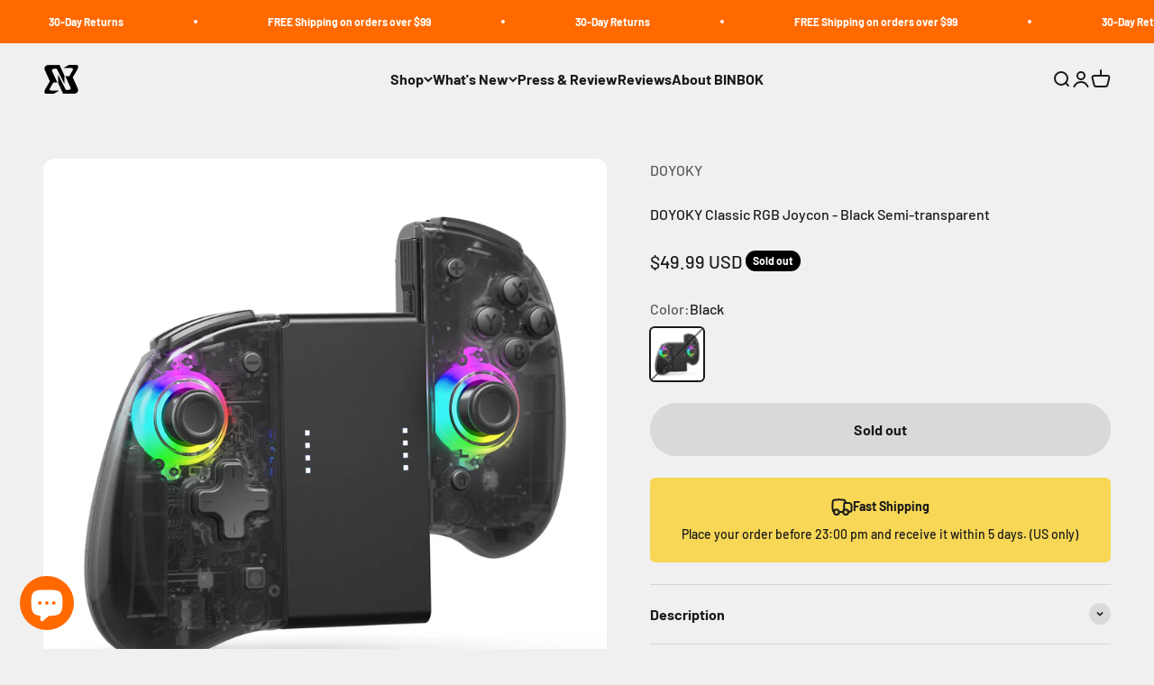

--- FILE ---
content_type: text/html; charset=utf-8
request_url: https://binbok.com/en-nz/products/doyoky-classic-rgb-joycon-black-semi-transparent
body_size: 50503
content:
<!doctype html>

<html lang="en" dir="ltr">
  <head>
    <meta charset="utf-8">
    <meta name="viewport" content="width=device-width, initial-scale=1.0, height=device-height, minimum-scale=1.0, maximum-scale=1.0">
    <meta name="theme-color" content="#f0f0f0">

    <title>DOYOKY Classic RGB Joycon - Black Semi-transparent</title><meta name="description" content="[Cool Black Semi-transparent &amp;amp; Colorful RGB] All-inclusive transparent appearance on this switch Joycon, extremely eye-catching. Seven color light ring and three lighting modes of monochrome, breath, and rainbow for you to customize. [Flexible and Multiple Gameplay] Easily choose from Wired Connection, 0r Stable Wi"><link rel="canonical" href="https://binbok.com/en-nz/products/doyoky-classic-rgb-joycon-black-semi-transparent"><link rel="shortcut icon" href="//binbok.com/cdn/shop/files/binbok_logopic2.png?v=1716779005&width=96">
      <link rel="apple-touch-icon" href="//binbok.com/cdn/shop/files/binbok_logopic2.png?v=1716779005&width=180"><link rel="preconnect" href="https://cdn.shopify.com">
    <link rel="preconnect" href="https://fonts.shopifycdn.com" crossorigin>
    <link rel="dns-prefetch" href="https://productreviews.shopifycdn.com"><link rel="preload" href="//binbok.com/cdn/fonts/barlow/barlow_n7.691d1d11f150e857dcbc1c10ef03d825bc378d81.woff2" as="font" type="font/woff2" crossorigin><link rel="preload" href="//binbok.com/cdn/fonts/barlow/barlow_n5.a193a1990790eba0cc5cca569d23799830e90f07.woff2" as="font" type="font/woff2" crossorigin><meta property="og:type" content="product">
  <meta property="og:title" content="DOYOKY Classic RGB Joycon - Black Semi-transparent">
  <meta property="product:price:amount" content="49.99">
  <meta property="product:price:currency" content="USD">
  <meta property="product:availability" content="out of stock"><meta property="og:image" content="http://binbok.com/cdn/shop/products/1_10f2d7f2-1157-4206-9ea3-bad8b2393d89.jpg?v=1673418501&width=2048">
  <meta property="og:image:secure_url" content="https://binbok.com/cdn/shop/products/1_10f2d7f2-1157-4206-9ea3-bad8b2393d89.jpg?v=1673418501&width=2048">
  <meta property="og:image:width" content="1600">
  <meta property="og:image:height" content="1600"><meta property="og:description" content="[Cool Black Semi-transparent &amp;amp; Colorful RGB] All-inclusive transparent appearance on this switch Joycon, extremely eye-catching. Seven color light ring and three lighting modes of monochrome, breath, and rainbow for you to customize. [Flexible and Multiple Gameplay] Easily choose from Wired Connection, 0r Stable Wi"><meta property="og:url" content="https://binbok.com/en-nz/products/doyoky-classic-rgb-joycon-black-semi-transparent">
<meta property="og:site_name" content="BINBOK"><meta name="twitter:card" content="summary"><meta name="twitter:title" content="DOYOKY Classic RGB Joycon - Black Semi-transparent">
  <meta name="twitter:description" content="[Cool Black Semi-transparent &amp;amp; Colorful RGB] All-inclusive transparent appearance on this switch Joycon, extremely eye-catching. Seven color light ring and three lighting modes of monochrome, breath, and rainbow for you to customize. [Flexible and Multiple Gameplay] Easily choose from Wired Connection, 0r Stable Wireless Connection that installs two pads on the frame to play as a whole switch controller, or departs one to share with your friends. [Back M Button &amp;amp; 360°Precise Joystick] Adopt high-quality joystick and bigger M button, the switch joycon controllers make activation accurate and sensitive. X/Y/A/B/... keys can be mapped to the M BUTTON, which is more convenient to operate and makes it easier for you to win the game. [Dual Vibration &amp;amp; Turbo] No matter what kind of game you play, such as action game, shooting game, fighting game, or racing game, our wireless switch controllers provide you with"><meta name="twitter:image" content="https://binbok.com/cdn/shop/products/1_10f2d7f2-1157-4206-9ea3-bad8b2393d89.jpg?crop=center&height=1200&v=1673418501&width=1200">
  <meta name="twitter:image:alt" content=""><script async crossorigin fetchpriority="high" src="/cdn/shopifycloud/importmap-polyfill/es-modules-shim.2.4.0.js"></script>
<script type="application/ld+json">{"@context":"http:\/\/schema.org\/","@id":"\/en-nz\/products\/doyoky-classic-rgb-joycon-black-semi-transparent#product","@type":"ProductGroup","brand":{"@type":"Brand","name":"DOYOKY"},"category":"Game Controllers","description":"\n[Cool Black Semi-transparent \u0026amp; Colorful RGB] All-inclusive transparent appearance on this switch Joycon, extremely eye-catching. Seven color light ring and three lighting modes of monochrome, breath, and rainbow for you to customize.\n[Flexible and Multiple Gameplay] Easily choose from Wired Connection, 0r Stable Wireless Connection that installs two pads on the frame to play as a whole switch controller, or departs one to share with your friends.\n[Back M Button \u0026amp; 360°Precise Joystick] Adopt high-quality joystick and bigger M button, the switch joycon controllers make activation accurate and sensitive. X\/Y\/A\/B\/... keys can be mapped to the M BUTTON, which is more convenient to operate and makes it easier for you to win the game.\n[Dual Vibration \u0026amp; Turbo] No matter what kind of game you play, such as action game, shooting game, fighting game, or racing game, our wireless switch controllers provide you with realistic game feedback. The explosive T key can speed up your continuous shooting and improve the lethality.\n[Motion Control \u0026amp; Ergonomics] With the sophisticated 6-axis motion sensors, whether you aim at the rifle or swing, the switch controller can reproduce your action in the most timely and accurate way. The Joycons grip targeted streamlined design makes you feel comfortable.\n","hasVariant":[{"@id":"\/en-nz\/products\/doyoky-classic-rgb-joycon-black-semi-transparent?variant=44639696388402#variant","@type":"Product","image":"https:\/\/binbok.com\/cdn\/shop\/products\/1_10f2d7f2-1157-4206-9ea3-bad8b2393d89.jpg?v=1673418501\u0026width=1920","name":"DOYOKY Classic RGB Joycon - Black Semi-transparent - Black","offers":{"@id":"\/en-nz\/products\/doyoky-classic-rgb-joycon-black-semi-transparent?variant=44639696388402#offer","@type":"Offer","availability":"http:\/\/schema.org\/OutOfStock","price":"49.99","priceCurrency":"USD","url":"https:\/\/binbok.com\/en-nz\/products\/doyoky-classic-rgb-joycon-black-semi-transparent?variant=44639696388402"},"sku":"DO37-7"}],"name":"DOYOKY Classic RGB Joycon - Black Semi-transparent","productGroupID":"8088053023026","url":"https:\/\/binbok.com\/en-nz\/products\/doyoky-classic-rgb-joycon-black-semi-transparent"}</script><script type="application/ld+json">
  {
    "@context": "https://schema.org",
    "@type": "BreadcrumbList",
    "itemListElement": [{
        "@type": "ListItem",
        "position": 1,
        "name": "Home",
        "item": "https://binbok.com"
      },{
            "@type": "ListItem",
            "position": 2,
            "name": "DOYOKY Classic RGB Joycon - Black Semi-transparent",
            "item": "https://binbok.com/en-nz/products/doyoky-classic-rgb-joycon-black-semi-transparent"
          }]
  }
</script><style>/* Typography (heading) */
  @font-face {
  font-family: Barlow;
  font-weight: 700;
  font-style: normal;
  font-display: fallback;
  src: url("//binbok.com/cdn/fonts/barlow/barlow_n7.691d1d11f150e857dcbc1c10ef03d825bc378d81.woff2") format("woff2"),
       url("//binbok.com/cdn/fonts/barlow/barlow_n7.4fdbb1cb7da0e2c2f88492243ffa2b4f91924840.woff") format("woff");
}

@font-face {
  font-family: Barlow;
  font-weight: 700;
  font-style: italic;
  font-display: fallback;
  src: url("//binbok.com/cdn/fonts/barlow/barlow_i7.50e19d6cc2ba5146fa437a5a7443c76d5d730103.woff2") format("woff2"),
       url("//binbok.com/cdn/fonts/barlow/barlow_i7.47e9f98f1b094d912e6fd631cc3fe93d9f40964f.woff") format("woff");
}

/* Typography (body) */
  @font-face {
  font-family: Barlow;
  font-weight: 500;
  font-style: normal;
  font-display: fallback;
  src: url("//binbok.com/cdn/fonts/barlow/barlow_n5.a193a1990790eba0cc5cca569d23799830e90f07.woff2") format("woff2"),
       url("//binbok.com/cdn/fonts/barlow/barlow_n5.ae31c82169b1dc0715609b8cc6a610b917808358.woff") format("woff");
}

@font-face {
  font-family: Barlow;
  font-weight: 500;
  font-style: italic;
  font-display: fallback;
  src: url("//binbok.com/cdn/fonts/barlow/barlow_i5.714d58286997b65cd479af615cfa9bb0a117a573.woff2") format("woff2"),
       url("//binbok.com/cdn/fonts/barlow/barlow_i5.0120f77e6447d3b5df4bbec8ad8c2d029d87fb21.woff") format("woff");
}

@font-face {
  font-family: Barlow;
  font-weight: 700;
  font-style: normal;
  font-display: fallback;
  src: url("//binbok.com/cdn/fonts/barlow/barlow_n7.691d1d11f150e857dcbc1c10ef03d825bc378d81.woff2") format("woff2"),
       url("//binbok.com/cdn/fonts/barlow/barlow_n7.4fdbb1cb7da0e2c2f88492243ffa2b4f91924840.woff") format("woff");
}

@font-face {
  font-family: Barlow;
  font-weight: 700;
  font-style: italic;
  font-display: fallback;
  src: url("//binbok.com/cdn/fonts/barlow/barlow_i7.50e19d6cc2ba5146fa437a5a7443c76d5d730103.woff2") format("woff2"),
       url("//binbok.com/cdn/fonts/barlow/barlow_i7.47e9f98f1b094d912e6fd631cc3fe93d9f40964f.woff") format("woff");
}

:root {
    /**
     * ---------------------------------------------------------------------
     * SPACING VARIABLES
     *
     * We are using a spacing inspired from frameworks like Tailwind CSS.
     * ---------------------------------------------------------------------
     */
    --spacing-0-5: 0.125rem; /* 2px */
    --spacing-1: 0.25rem; /* 4px */
    --spacing-1-5: 0.375rem; /* 6px */
    --spacing-2: 0.5rem; /* 8px */
    --spacing-2-5: 0.625rem; /* 10px */
    --spacing-3: 0.75rem; /* 12px */
    --spacing-3-5: 0.875rem; /* 14px */
    --spacing-4: 1rem; /* 16px */
    --spacing-4-5: 1.125rem; /* 18px */
    --spacing-5: 1.25rem; /* 20px */
    --spacing-5-5: 1.375rem; /* 22px */
    --spacing-6: 1.5rem; /* 24px */
    --spacing-6-5: 1.625rem; /* 26px */
    --spacing-7: 1.75rem; /* 28px */
    --spacing-7-5: 1.875rem; /* 30px */
    --spacing-8: 2rem; /* 32px */
    --spacing-8-5: 2.125rem; /* 34px */
    --spacing-9: 2.25rem; /* 36px */
    --spacing-9-5: 2.375rem; /* 38px */
    --spacing-10: 2.5rem; /* 40px */
    --spacing-11: 2.75rem; /* 44px */
    --spacing-12: 3rem; /* 48px */
    --spacing-14: 3.5rem; /* 56px */
    --spacing-16: 4rem; /* 64px */
    --spacing-18: 4.5rem; /* 72px */
    --spacing-20: 5rem; /* 80px */
    --spacing-24: 6rem; /* 96px */
    --spacing-28: 7rem; /* 112px */
    --spacing-32: 8rem; /* 128px */
    --spacing-36: 9rem; /* 144px */
    --spacing-40: 10rem; /* 160px */
    --spacing-44: 11rem; /* 176px */
    --spacing-48: 12rem; /* 192px */
    --spacing-52: 13rem; /* 208px */
    --spacing-56: 14rem; /* 224px */
    --spacing-60: 15rem; /* 240px */
    --spacing-64: 16rem; /* 256px */
    --spacing-72: 18rem; /* 288px */
    --spacing-80: 20rem; /* 320px */
    --spacing-96: 24rem; /* 384px */

    /* Container */
    --container-max-width: 1600px;
    --container-narrow-max-width: 1350px;
    --container-gutter: var(--spacing-5);
    --section-outer-spacing-block: var(--spacing-12);
    --section-inner-max-spacing-block: var(--spacing-10);
    --section-inner-spacing-inline: var(--container-gutter);
    --section-stack-spacing-block: var(--spacing-8);

    /* Grid gutter */
    --grid-gutter: var(--spacing-5);

    /* Product list settings */
    --product-list-row-gap: var(--spacing-8);
    --product-list-column-gap: var(--grid-gutter);

    /* Form settings */
    --input-gap: var(--spacing-2);
    --input-height: 2.625rem;
    --input-padding-inline: var(--spacing-4);

    /* Other sizes */
    --sticky-area-height: calc(var(--sticky-announcement-bar-enabled, 0) * var(--announcement-bar-height, 0px) + var(--sticky-header-enabled, 0) * var(--header-height, 0px));

    /* RTL support */
    --transform-logical-flip: 1;
    --transform-origin-start: left;
    --transform-origin-end: right;

    /**
     * ---------------------------------------------------------------------
     * TYPOGRAPHY
     * ---------------------------------------------------------------------
     */

    /* Font properties */
    --heading-font-family: Barlow, sans-serif;
    --heading-font-weight: 700;
    --heading-font-style: normal;
    --heading-text-transform: normal;
    --heading-letter-spacing: -0.02em;
    --text-font-family: Barlow, sans-serif;
    --text-font-weight: 500;
    --text-font-style: normal;
    --text-letter-spacing: 0.0em;

    /* Font sizes */
    --text-h0: 2.75rem;
    --text-h1: 2rem;
    --text-h2: 1.75rem;
    --text-h3: 1.375rem;
    --text-h4: 1.125rem;
    --text-h5: 1.125rem;
    --text-h6: 1rem;
    --text-xs: 0.6875rem;
    --text-sm: 0.75rem;
    --text-base: 0.875rem;
    --text-lg: 1.125rem;

    /**
     * ---------------------------------------------------------------------
     * COLORS
     * ---------------------------------------------------------------------
     */

    /* Color settings */--accent: 26 26 26;
    --text-primary: 26 26 26;
    --background-primary: 240 240 240;
    --dialog-background: 255 255 255;
    --border-color: var(--text-color, var(--text-primary)) / 0.12;

    /* Button colors */
    --button-background-primary: 26 26 26;
    --button-text-primary: 255 255 255;
    --button-background-secondary: 255 126 0;
    --button-text-secondary: 26 26 26;

    /* Status colors */
    --success-background: 224 244 232;
    --success-text: 0 163 65;
    --warning-background: 255 246 233;
    --warning-text: 255 183 74;
    --error-background: 254 231 231;
    --error-text: 248 58 58;

    /* Product colors */
    --on-sale-text: 248 58 58;
    --on-sale-badge-background: 248 58 58;
    --on-sale-badge-text: 255 255 255;
    --sold-out-badge-background: 0 0 0;
    --sold-out-badge-text: 255 255 255;
    --primary-badge-background: 255 105 0;
    --primary-badge-text: 255 255 255;
    --star-color: 255 183 74;
    --product-card-background: 255 255 255;
    --product-card-text: 26 26 26;

    /* Header colors */
    --header-background: 240 240 240;
    --header-text: 26 26 26;

    /* Footer colors */
    --footer-background: 255 255 255;
    --footer-text: 26 26 26;

    /* Rounded variables (used for border radius) */
    --rounded-xs: 0.25rem;
    --rounded-sm: 0.375rem;
    --rounded: 0.75rem;
    --rounded-lg: 1.5rem;
    --rounded-full: 9999px;

    --rounded-button: 3.75rem;
    --rounded-input: 0.5rem;

    /* Box shadow */
    --shadow-sm: 0 2px 8px rgb(var(--text-primary) / 0.1);
    --shadow: 0 5px 15px rgb(var(--text-primary) / 0.1);
    --shadow-md: 0 5px 30px rgb(var(--text-primary) / 0.1);
    --shadow-block: 0px 18px 50px rgb(var(--text-primary) / 0.1);

    /**
     * ---------------------------------------------------------------------
     * OTHER
     * ---------------------------------------------------------------------
     */

    --stagger-products-reveal-opacity: 0;
    --cursor-close-svg-url: url(//binbok.com/cdn/shop/t/61/assets/cursor-close.svg?v=147174565022153725511748501987);
    --cursor-zoom-in-svg-url: url(//binbok.com/cdn/shop/t/61/assets/cursor-zoom-in.svg?v=154953035094101115921748501987);
    --cursor-zoom-out-svg-url: url(//binbok.com/cdn/shop/t/61/assets/cursor-zoom-out.svg?v=16155520337305705181748501987);
    --checkmark-svg-url: url(//binbok.com/cdn/shop/t/61/assets/checkmark.svg?v=77552481021870063511748501987);
  }

  [dir="rtl"]:root {
    /* RTL support */
    --transform-logical-flip: -1;
    --transform-origin-start: right;
    --transform-origin-end: left;
  }

  @media screen and (min-width: 700px) {
    :root {
      /* Typography (font size) */
      --text-h0: 3.5rem;
      --text-h1: 2.5rem;
      --text-h2: 2rem;
      --text-h3: 1.625rem;
      --text-h4: 1.375rem;
      --text-h5: 1.125rem;
      --text-h6: 1rem;

      --text-xs: 0.75rem;
      --text-sm: 0.875rem;
      --text-base: 1.0rem;
      --text-lg: 1.25rem;

      /* Spacing */
      --container-gutter: 2rem;
      --section-outer-spacing-block: var(--spacing-16);
      --section-inner-max-spacing-block: var(--spacing-12);
      --section-inner-spacing-inline: var(--spacing-12);
      --section-stack-spacing-block: var(--spacing-12);

      /* Grid gutter */
      --grid-gutter: var(--spacing-6);

      /* Product list settings */
      --product-list-row-gap: var(--spacing-12);

      /* Form settings */
      --input-gap: 1rem;
      --input-height: 3.125rem;
      --input-padding-inline: var(--spacing-5);
    }
  }

  @media screen and (min-width: 1000px) {
    :root {
      /* Spacing settings */
      --container-gutter: var(--spacing-12);
      --section-outer-spacing-block: var(--spacing-18);
      --section-inner-max-spacing-block: var(--spacing-16);
      --section-inner-spacing-inline: var(--spacing-16);
      --section-stack-spacing-block: var(--spacing-12);
    }
  }

  @media screen and (min-width: 1150px) {
    :root {
      /* Spacing settings */
      --container-gutter: var(--spacing-12);
      --section-outer-spacing-block: var(--spacing-20);
      --section-inner-max-spacing-block: var(--spacing-16);
      --section-inner-spacing-inline: var(--spacing-16);
      --section-stack-spacing-block: var(--spacing-12);
    }
  }

  @media screen and (min-width: 1400px) {
    :root {
      /* Typography (font size) */
      --text-h0: 4.5rem;
      --text-h1: 3.5rem;
      --text-h2: 2.75rem;
      --text-h3: 2rem;
      --text-h4: 1.75rem;
      --text-h5: 1.375rem;
      --text-h6: 1.25rem;

      --section-outer-spacing-block: var(--spacing-24);
      --section-inner-max-spacing-block: var(--spacing-18);
      --section-inner-spacing-inline: var(--spacing-18);
    }
  }

  @media screen and (min-width: 1600px) {
    :root {
      --section-outer-spacing-block: var(--spacing-24);
      --section-inner-max-spacing-block: var(--spacing-20);
      --section-inner-spacing-inline: var(--spacing-20);
    }
  }

  /**
   * ---------------------------------------------------------------------
   * LIQUID DEPENDANT CSS
   *
   * Our main CSS is Liquid free, but some very specific features depend on
   * theme settings, so we have them here
   * ---------------------------------------------------------------------
   */@media screen and (pointer: fine) {
        .button:not([disabled]):hover, .btn:not([disabled]):hover, .shopify-payment-button__button--unbranded:not([disabled]):hover {
          --button-background-opacity: 0.85;
        }

        .button--subdued:not([disabled]):hover {
          --button-background: var(--text-color) / .05 !important;
        }
      }</style><script>
  // This allows to expose several variables to the global scope, to be used in scripts
  window.themeVariables = {
    settings: {
      showPageTransition: null,
      staggerProductsApparition: true,
      reduceDrawerAnimation: true,
      reduceMenuAnimation: true,
      headingApparition: "split_rotation",
      pageType: "product",
      moneyFormat: "\u003cspan class=transcy-money\u003e${{amount}}\u003c\/span\u003e",
      moneyWithCurrencyFormat: "\u003cspan class=transcy-money\u003e${{amount}} USD\u003c\/span\u003e",
      currencyCodeEnabled: true,
      cartType: "popover",
      showDiscount: true,
      discountMode: "saving",
      pageBackground: "#f0f0f0",
      textColor: "#1a1a1a"
    },

    strings: {
      accessibilityClose: "Close",
      accessibilityNext: "Next",
      accessibilityPrevious: "Previous",
      closeGallery: "Close gallery",
      zoomGallery: "Zoom",
      errorGallery: "Image cannot be loaded",
      searchNoResults: "No results could be found.",
      addOrderNote: "Add order note",
      editOrderNote: "Edit order note",
      shippingEstimatorNoResults: "Sorry, we do not ship to your address.",
      shippingEstimatorOneResult: "There is one shipping rate for your address:",
      shippingEstimatorMultipleResults: "There are several shipping rates for your address:",
      shippingEstimatorError: "One or more error occurred while retrieving shipping rates:"
    },

    breakpoints: {
      'sm': 'screen and (min-width: 700px)',
      'md': 'screen and (min-width: 1000px)',
      'lg': 'screen and (min-width: 1150px)',
      'xl': 'screen and (min-width: 1400px)',

      'sm-max': 'screen and (max-width: 699px)',
      'md-max': 'screen and (max-width: 999px)',
      'lg-max': 'screen and (max-width: 1149px)',
      'xl-max': 'screen and (max-width: 1399px)'
    }
  };

  // For detecting native share
  document.documentElement.classList.add(`native-share--${navigator.share ? 'enabled' : 'disabled'}`);// We save the product ID in local storage to be eventually used for recently viewed section
    try {
      const recentlyViewedProducts = new Set(JSON.parse(localStorage.getItem('theme:recently-viewed-products') || '[]'));

      recentlyViewedProducts.delete(8088053023026); // Delete first to re-move the product
      recentlyViewedProducts.add(8088053023026);

      localStorage.setItem('theme:recently-viewed-products', JSON.stringify(Array.from(recentlyViewedProducts.values()).reverse()));
    } catch (e) {
      // Safari in private mode does not allow setting item, we silently fail
    }</script><script type="importmap">{
        "imports": {
          "vendor": "//binbok.com/cdn/shop/t/61/assets/vendor.min.js?v=166563502121812900551748501957",
          "theme": "//binbok.com/cdn/shop/t/61/assets/theme.js?v=13159901232634706651748501957",
          "photoswipe": "//binbok.com/cdn/shop/t/61/assets/photoswipe.min.js?v=13374349288281597431748501957"
        }
      }
    </script>

    <script type="module" src="//binbok.com/cdn/shop/t/61/assets/vendor.min.js?v=166563502121812900551748501957"></script>
    <script type="module" src="//binbok.com/cdn/shop/t/61/assets/theme.js?v=13159901232634706651748501957"></script>

    <script>window.performance && window.performance.mark && window.performance.mark('shopify.content_for_header.start');</script><meta name="google-site-verification" content="6makT8xNmecM3gQmzz1VfTpqNEiDxY-zZGLYqMxJpXg">
<meta id="shopify-digital-wallet" name="shopify-digital-wallet" content="/70150488370/digital_wallets/dialog">
<meta name="shopify-checkout-api-token" content="786ca38c483dd7abf7ad67c6b5e38a37">
<meta id="in-context-paypal-metadata" data-shop-id="70150488370" data-venmo-supported="false" data-environment="production" data-locale="en_US" data-paypal-v4="true" data-currency="USD">
<link rel="alternate" hreflang="x-default" href="https://binbok.com/products/doyoky-classic-rgb-joycon-black-semi-transparent">
<link rel="alternate" hreflang="en" href="https://binbok.com/products/doyoky-classic-rgb-joycon-black-semi-transparent">
<link rel="alternate" hreflang="en-TW" href="https://binbok.com/en-tw/products/doyoky-classic-rgb-joycon-black-semi-transparent">
<link rel="alternate" hreflang="zh-Hant-TW" href="https://binbok.com/zh-tw/products/doyoky-classic-rgb-joycon-black-semi-transparent">
<link rel="alternate" hreflang="en-CA" href="https://binbok.com/en-ca/products/doyoky-classic-rgb-joycon-black-semi-transparent">
<link rel="alternate" hreflang="en-GB" href="https://binbok.com/en-gb/products/doyoky-classic-rgb-joycon-black-semi-transparent">
<link rel="alternate" hreflang="en-AU" href="https://binbok.com/en-au/products/doyoky-classic-rgb-joycon-black-semi-transparent">
<link rel="alternate" hreflang="en-DE" href="https://binbok.com/en-de/products/doyoky-classic-rgb-joycon-black-semi-transparent">
<link rel="alternate" hreflang="de-DE" href="https://binbok.com/de-de/products/doyoky-classic-rgb-joycon-black-semi-transparent">
<link rel="alternate" hreflang="en-FR" href="https://binbok.com/en-fr/products/doyoky-classic-rgb-joycon-black-semi-transparent">
<link rel="alternate" hreflang="en-JP" href="https://binbok.com/en-jp/products/doyoky-classic-rgb-joycon-black-semi-transparent">
<link rel="alternate" hreflang="en-NZ" href="https://binbok.com/en-nz/products/doyoky-classic-rgb-joycon-black-semi-transparent">
<link rel="alternate" hreflang="en-SG" href="https://binbok.com/en-sg/products/doyoky-classic-rgb-joycon-black-semi-transparent">
<link rel="alternate" hreflang="en-CH" href="https://binbok.com/en-ch/products/doyoky-classic-rgb-joycon-black-semi-transparent">
<link rel="alternate" hreflang="en-ES" href="https://binbok.com/en-es/products/doyoky-classic-rgb-joycon-black-semi-transparent">
<link rel="alternate" hreflang="en-HK" href="https://binbok.com/en-hk/products/doyoky-classic-rgb-joycon-black-semi-transparent">
<link rel="alternate" hreflang="zh-Hant-HK" href="https://binbok.com/zh-hk/products/doyoky-classic-rgb-joycon-black-semi-transparent">
<link rel="alternate" hreflang="en-BR" href="https://binbok.com/en-br/products/doyoky-classic-rgb-joycon-black-semi-transparent">
<link rel="alternate" hreflang="en-NL" href="https://binbok.com/en-nl/products/doyoky-classic-rgb-joycon-black-semi-transparent">
<link rel="alternate" hreflang="en-IT" href="https://binbok.com/en-it/products/doyoky-classic-rgb-joycon-black-semi-transparent">
<link rel="alternate" hreflang="en-AE" href="https://binbok.com/en-ae/products/doyoky-classic-rgb-joycon-black-semi-transparent">
<link rel="alternate" hreflang="en-IL" href="https://binbok.com/en-il/products/doyoky-classic-rgb-joycon-black-semi-transparent">
<link rel="alternate" type="application/json+oembed" href="https://binbok.com/en-nz/products/doyoky-classic-rgb-joycon-black-semi-transparent.oembed">
<script async="async" src="/checkouts/internal/preloads.js?locale=en-NZ"></script>
<script id="shopify-features" type="application/json">{"accessToken":"786ca38c483dd7abf7ad67c6b5e38a37","betas":["rich-media-storefront-analytics"],"domain":"binbok.com","predictiveSearch":true,"shopId":70150488370,"locale":"en"}</script>
<script>var Shopify = Shopify || {};
Shopify.shop = "binbok-2.myshopify.com";
Shopify.locale = "en";
Shopify.currency = {"active":"USD","rate":"1.0"};
Shopify.country = "NZ";
Shopify.theme = {"name":"BINBOK 3.3","id":178017796402,"schema_name":"Impact","schema_version":"6.8.0","theme_store_id":1190,"role":"main"};
Shopify.theme.handle = "null";
Shopify.theme.style = {"id":null,"handle":null};
Shopify.cdnHost = "binbok.com/cdn";
Shopify.routes = Shopify.routes || {};
Shopify.routes.root = "/en-nz/";</script>
<script type="module">!function(o){(o.Shopify=o.Shopify||{}).modules=!0}(window);</script>
<script>!function(o){function n(){var o=[];function n(){o.push(Array.prototype.slice.apply(arguments))}return n.q=o,n}var t=o.Shopify=o.Shopify||{};t.loadFeatures=n(),t.autoloadFeatures=n()}(window);</script>
<script id="shop-js-analytics" type="application/json">{"pageType":"product"}</script>
<script defer="defer" async type="module" src="//binbok.com/cdn/shopifycloud/shop-js/modules/v2/client.init-shop-cart-sync_BT-GjEfc.en.esm.js"></script>
<script defer="defer" async type="module" src="//binbok.com/cdn/shopifycloud/shop-js/modules/v2/chunk.common_D58fp_Oc.esm.js"></script>
<script defer="defer" async type="module" src="//binbok.com/cdn/shopifycloud/shop-js/modules/v2/chunk.modal_xMitdFEc.esm.js"></script>
<script type="module">
  await import("//binbok.com/cdn/shopifycloud/shop-js/modules/v2/client.init-shop-cart-sync_BT-GjEfc.en.esm.js");
await import("//binbok.com/cdn/shopifycloud/shop-js/modules/v2/chunk.common_D58fp_Oc.esm.js");
await import("//binbok.com/cdn/shopifycloud/shop-js/modules/v2/chunk.modal_xMitdFEc.esm.js");

  window.Shopify.SignInWithShop?.initShopCartSync?.({"fedCMEnabled":true,"windoidEnabled":true});

</script>
<script>(function() {
  var isLoaded = false;
  function asyncLoad() {
    if (isLoaded) return;
    isLoaded = true;
    var urls = ["https:\/\/app.mambasms.com\/forms.js?shop=binbok-2.myshopify.com"];
    for (var i = 0; i < urls.length; i++) {
      var s = document.createElement('script');
      s.type = 'text/javascript';
      s.async = true;
      s.src = urls[i];
      var x = document.getElementsByTagName('script')[0];
      x.parentNode.insertBefore(s, x);
    }
  };
  if(window.attachEvent) {
    window.attachEvent('onload', asyncLoad);
  } else {
    window.addEventListener('load', asyncLoad, false);
  }
})();</script>
<script id="__st">var __st={"a":70150488370,"offset":-28800,"reqid":"777eb2a4-2422-4cb8-8a01-5826f74bc0d4-1769125751","pageurl":"binbok.com\/en-nz\/products\/doyoky-classic-rgb-joycon-black-semi-transparent","u":"a0148b79158c","p":"product","rtyp":"product","rid":8088053023026};</script>
<script>window.ShopifyPaypalV4VisibilityTracking = true;</script>
<script id="captcha-bootstrap">!function(){'use strict';const t='contact',e='account',n='new_comment',o=[[t,t],['blogs',n],['comments',n],[t,'customer']],c=[[e,'customer_login'],[e,'guest_login'],[e,'recover_customer_password'],[e,'create_customer']],r=t=>t.map((([t,e])=>`form[action*='/${t}']:not([data-nocaptcha='true']) input[name='form_type'][value='${e}']`)).join(','),a=t=>()=>t?[...document.querySelectorAll(t)].map((t=>t.form)):[];function s(){const t=[...o],e=r(t);return a(e)}const i='password',u='form_key',d=['recaptcha-v3-token','g-recaptcha-response','h-captcha-response',i],f=()=>{try{return window.sessionStorage}catch{return}},m='__shopify_v',_=t=>t.elements[u];function p(t,e,n=!1){try{const o=window.sessionStorage,c=JSON.parse(o.getItem(e)),{data:r}=function(t){const{data:e,action:n}=t;return t[m]||n?{data:e,action:n}:{data:t,action:n}}(c);for(const[e,n]of Object.entries(r))t.elements[e]&&(t.elements[e].value=n);n&&o.removeItem(e)}catch(o){console.error('form repopulation failed',{error:o})}}const l='form_type',E='cptcha';function T(t){t.dataset[E]=!0}const w=window,h=w.document,L='Shopify',v='ce_forms',y='captcha';let A=!1;((t,e)=>{const n=(g='f06e6c50-85a8-45c8-87d0-21a2b65856fe',I='https://cdn.shopify.com/shopifycloud/storefront-forms-hcaptcha/ce_storefront_forms_captcha_hcaptcha.v1.5.2.iife.js',D={infoText:'Protected by hCaptcha',privacyText:'Privacy',termsText:'Terms'},(t,e,n)=>{const o=w[L][v],c=o.bindForm;if(c)return c(t,g,e,D).then(n);var r;o.q.push([[t,g,e,D],n]),r=I,A||(h.body.append(Object.assign(h.createElement('script'),{id:'captcha-provider',async:!0,src:r})),A=!0)});var g,I,D;w[L]=w[L]||{},w[L][v]=w[L][v]||{},w[L][v].q=[],w[L][y]=w[L][y]||{},w[L][y].protect=function(t,e){n(t,void 0,e),T(t)},Object.freeze(w[L][y]),function(t,e,n,w,h,L){const[v,y,A,g]=function(t,e,n){const i=e?o:[],u=t?c:[],d=[...i,...u],f=r(d),m=r(i),_=r(d.filter((([t,e])=>n.includes(e))));return[a(f),a(m),a(_),s()]}(w,h,L),I=t=>{const e=t.target;return e instanceof HTMLFormElement?e:e&&e.form},D=t=>v().includes(t);t.addEventListener('submit',(t=>{const e=I(t);if(!e)return;const n=D(e)&&!e.dataset.hcaptchaBound&&!e.dataset.recaptchaBound,o=_(e),c=g().includes(e)&&(!o||!o.value);(n||c)&&t.preventDefault(),c&&!n&&(function(t){try{if(!f())return;!function(t){const e=f();if(!e)return;const n=_(t);if(!n)return;const o=n.value;o&&e.removeItem(o)}(t);const e=Array.from(Array(32),(()=>Math.random().toString(36)[2])).join('');!function(t,e){_(t)||t.append(Object.assign(document.createElement('input'),{type:'hidden',name:u})),t.elements[u].value=e}(t,e),function(t,e){const n=f();if(!n)return;const o=[...t.querySelectorAll(`input[type='${i}']`)].map((({name:t})=>t)),c=[...d,...o],r={};for(const[a,s]of new FormData(t).entries())c.includes(a)||(r[a]=s);n.setItem(e,JSON.stringify({[m]:1,action:t.action,data:r}))}(t,e)}catch(e){console.error('failed to persist form',e)}}(e),e.submit())}));const S=(t,e)=>{t&&!t.dataset[E]&&(n(t,e.some((e=>e===t))),T(t))};for(const o of['focusin','change'])t.addEventListener(o,(t=>{const e=I(t);D(e)&&S(e,y())}));const B=e.get('form_key'),M=e.get(l),P=B&&M;t.addEventListener('DOMContentLoaded',(()=>{const t=y();if(P)for(const e of t)e.elements[l].value===M&&p(e,B);[...new Set([...A(),...v().filter((t=>'true'===t.dataset.shopifyCaptcha))])].forEach((e=>S(e,t)))}))}(h,new URLSearchParams(w.location.search),n,t,e,['guest_login'])})(!0,!0)}();</script>
<script integrity="sha256-4kQ18oKyAcykRKYeNunJcIwy7WH5gtpwJnB7kiuLZ1E=" data-source-attribution="shopify.loadfeatures" defer="defer" src="//binbok.com/cdn/shopifycloud/storefront/assets/storefront/load_feature-a0a9edcb.js" crossorigin="anonymous"></script>
<script data-source-attribution="shopify.dynamic_checkout.dynamic.init">var Shopify=Shopify||{};Shopify.PaymentButton=Shopify.PaymentButton||{isStorefrontPortableWallets:!0,init:function(){window.Shopify.PaymentButton.init=function(){};var t=document.createElement("script");t.src="https://binbok.com/cdn/shopifycloud/portable-wallets/latest/portable-wallets.en.js",t.type="module",document.head.appendChild(t)}};
</script>
<script data-source-attribution="shopify.dynamic_checkout.buyer_consent">
  function portableWalletsHideBuyerConsent(e){var t=document.getElementById("shopify-buyer-consent"),n=document.getElementById("shopify-subscription-policy-button");t&&n&&(t.classList.add("hidden"),t.setAttribute("aria-hidden","true"),n.removeEventListener("click",e))}function portableWalletsShowBuyerConsent(e){var t=document.getElementById("shopify-buyer-consent"),n=document.getElementById("shopify-subscription-policy-button");t&&n&&(t.classList.remove("hidden"),t.removeAttribute("aria-hidden"),n.addEventListener("click",e))}window.Shopify?.PaymentButton&&(window.Shopify.PaymentButton.hideBuyerConsent=portableWalletsHideBuyerConsent,window.Shopify.PaymentButton.showBuyerConsent=portableWalletsShowBuyerConsent);
</script>
<script>
  function portableWalletsCleanup(e){e&&e.src&&console.error("Failed to load portable wallets script "+e.src);var t=document.querySelectorAll("shopify-accelerated-checkout .shopify-payment-button__skeleton, shopify-accelerated-checkout-cart .wallet-cart-button__skeleton"),e=document.getElementById("shopify-buyer-consent");for(let e=0;e<t.length;e++)t[e].remove();e&&e.remove()}function portableWalletsNotLoadedAsModule(e){e instanceof ErrorEvent&&"string"==typeof e.message&&e.message.includes("import.meta")&&"string"==typeof e.filename&&e.filename.includes("portable-wallets")&&(window.removeEventListener("error",portableWalletsNotLoadedAsModule),window.Shopify.PaymentButton.failedToLoad=e,"loading"===document.readyState?document.addEventListener("DOMContentLoaded",window.Shopify.PaymentButton.init):window.Shopify.PaymentButton.init())}window.addEventListener("error",portableWalletsNotLoadedAsModule);
</script>

<script type="module" src="https://binbok.com/cdn/shopifycloud/portable-wallets/latest/portable-wallets.en.js" onError="portableWalletsCleanup(this)" crossorigin="anonymous"></script>
<script nomodule>
  document.addEventListener("DOMContentLoaded", portableWalletsCleanup);
</script>

<link id="shopify-accelerated-checkout-styles" rel="stylesheet" media="screen" href="https://binbok.com/cdn/shopifycloud/portable-wallets/latest/accelerated-checkout-backwards-compat.css" crossorigin="anonymous">
<style id="shopify-accelerated-checkout-cart">
        #shopify-buyer-consent {
  margin-top: 1em;
  display: inline-block;
  width: 100%;
}

#shopify-buyer-consent.hidden {
  display: none;
}

#shopify-subscription-policy-button {
  background: none;
  border: none;
  padding: 0;
  text-decoration: underline;
  font-size: inherit;
  cursor: pointer;
}

#shopify-subscription-policy-button::before {
  box-shadow: none;
}

      </style>

<script>window.performance && window.performance.mark && window.performance.mark('shopify.content_for_header.end');</script>
<link href="//binbok.com/cdn/shop/t/61/assets/theme.css?v=18654040077085089121748501957" rel="stylesheet" type="text/css" media="all" /><!-- BEGIN app block: shopify://apps/transcy/blocks/switcher_embed_block/bce4f1c0-c18c-43b0-b0b2-a1aefaa44573 --><!-- BEGIN app snippet: fa_translate_core --><script>
    (function () {
        console.log("transcy ignore convert TC value",typeof transcy_ignoreConvertPrice != "undefined");
        
        function addMoneyTag(mutations, observer) {
            let currencyCookie = getCookieCore("transcy_currency");
            
            let shopifyCurrencyRegex = buildXPathQuery(
                window.ShopifyTC.shopifyCurrency.price_currency
            );
            let currencyRegex = buildCurrencyRegex(window.ShopifyTC.shopifyCurrency.price_currency)
            let tempTranscy = document.evaluate(shopifyCurrencyRegex, document, null, XPathResult.ORDERED_NODE_SNAPSHOT_TYPE, null);
            for (let iTranscy = 0; iTranscy < tempTranscy.snapshotLength; iTranscy++) {
                let elTranscy = tempTranscy.snapshotItem(iTranscy);
                if (elTranscy.innerHTML &&
                !elTranscy.classList.contains('transcy-money') && (typeof transcy_ignoreConvertPrice == "undefined" ||
                !transcy_ignoreConvertPrice?.some(className => elTranscy.classList?.contains(className))) && elTranscy?.childNodes?.length == 1) {
                    if (!window.ShopifyTC?.shopifyCurrency?.price_currency || currencyCookie == window.ShopifyTC?.currency?.active || !currencyCookie) {
                        addClassIfNotExists(elTranscy, 'notranslate');
                        continue;
                    }

                    elTranscy.classList.add('transcy-money');
                    let innerHTML = replaceMatches(elTranscy?.textContent, currencyRegex);
                    elTranscy.innerHTML = innerHTML;
                    if (!innerHTML.includes("tc-money")) {
                        addClassIfNotExists(elTranscy, 'notranslate');
                    }
                } 
                if (elTranscy.classList.contains('transcy-money') && !elTranscy?.innerHTML?.includes("tc-money")) {
                    addClassIfNotExists(elTranscy, 'notranslate');
                }
            }
        }
    
        function logChangesTranscy(mutations, observer) {
            const xpathQuery = `
                //*[text()[contains(.,"•tc")]] |
                //*[text()[contains(.,"tc")]] |
                //*[text()[contains(.,"transcy")]] |
                //textarea[@placeholder[contains(.,"transcy")]] |
                //textarea[@placeholder[contains(.,"tc")]] |
                //select[@placeholder[contains(.,"transcy")]] |
                //select[@placeholder[contains(.,"tc")]] |
                //input[@placeholder[contains(.,"tc")]] |
                //input[@value[contains(.,"tc")]] |
                //input[@value[contains(.,"transcy")]] |
                //*[text()[contains(.,"TC")]] |
                //textarea[@placeholder[contains(.,"TC")]] |
                //select[@placeholder[contains(.,"TC")]] |
                //input[@placeholder[contains(.,"TC")]] |
                //input[@value[contains(.,"TC")]]
            `;
            let tempTranscy = document.evaluate(xpathQuery, document, null, XPathResult.ORDERED_NODE_SNAPSHOT_TYPE, null);
            for (let iTranscy = 0; iTranscy < tempTranscy.snapshotLength; iTranscy++) {
                let elTranscy = tempTranscy.snapshotItem(iTranscy);
                let innerHtmlTranscy = elTranscy?.innerHTML ? elTranscy.innerHTML : "";
                if (innerHtmlTranscy && !["SCRIPT", "LINK", "STYLE"].includes(elTranscy.nodeName)) {
                    const textToReplace = [
                        '&lt;•tc&gt;', '&lt;/•tc&gt;', '&lt;tc&gt;', '&lt;/tc&gt;',
                        '&lt;transcy&gt;', '&lt;/transcy&gt;', '&amp;lt;tc&amp;gt;',
                        '&amp;lt;/tc&amp;gt;', '&lt;TRANSCY&gt;', '&lt;/TRANSCY&gt;',
                        '&lt;TC&gt;', '&lt;/TC&gt;'
                    ];
                    let containsTag = textToReplace.some(tag => innerHtmlTranscy.includes(tag));
                    if (containsTag) {
                        textToReplace.forEach(tag => {
                            innerHtmlTranscy = innerHtmlTranscy.replaceAll(tag, '');
                        });
                        elTranscy.innerHTML = innerHtmlTranscy;
                        elTranscy.setAttribute('translate', 'no');
                    }
    
                    const tagsToReplace = ['<•tc>', '</•tc>', '<tc>', '</tc>', '<transcy>', '</transcy>', '<TC>', '</TC>', '<TRANSCY>', '</TRANSCY>'];
                    if (tagsToReplace.some(tag => innerHtmlTranscy.includes(tag))) {
                        innerHtmlTranscy = innerHtmlTranscy.replace(/<(|\/)transcy>|<(|\/)tc>|<(|\/)•tc>/gi, "");
                        elTranscy.innerHTML = innerHtmlTranscy;
                        elTranscy.setAttribute('translate', 'no');
                    }
                }
                if (["INPUT"].includes(elTranscy.nodeName)) {
                    let valueInputTranscy = elTranscy.value.replaceAll("&lt;tc&gt;", "").replaceAll("&lt;/tc&gt;", "").replace(/<(|\/)transcy>|<(|\/)tc>/gi, "");
                    elTranscy.value = valueInputTranscy
                }
    
                if (["INPUT", "SELECT", "TEXTAREA"].includes(elTranscy.nodeName)) {
                    elTranscy.placeholder = elTranscy.placeholder.replaceAll("&lt;tc&gt;", "").replaceAll("&lt;/tc&gt;", "").replace(/<(|\/)transcy>|<(|\/)tc>/gi, "");
                }
            }
            addMoneyTag(mutations, observer)
        }
        const observerOptionsTranscy = {
            subtree: true,
            childList: true
        };
        const observerTranscy = new MutationObserver(logChangesTranscy);
        observerTranscy.observe(document.documentElement, observerOptionsTranscy);
    })();

    const addClassIfNotExists = (element, className) => {
        if (!element.classList.contains(className)) {
            element.classList.add(className);
        }
    };
    
    const replaceMatches = (content, currencyRegex) => {
        let arrCurrencies = content.match(currencyRegex);
    
        if (arrCurrencies?.length && content === arrCurrencies[0]) {
            return content;
        }
        return (
            arrCurrencies?.reduce((string, oldVal, index) => {
                const hasSpaceBefore = string.match(new RegExp(`\\s${oldVal}`));
                const hasSpaceAfter = string.match(new RegExp(`${oldVal}\\s`));
                let eleCurrencyConvert = `<tc-money translate="no">${arrCurrencies[index]}</tc-money>`;
                if (hasSpaceBefore) eleCurrencyConvert = ` ${eleCurrencyConvert}`;
                if (hasSpaceAfter) eleCurrencyConvert = `${eleCurrencyConvert} `;
                if (string.includes("tc-money")) {
                    return string;
                }
                return string?.replaceAll(oldVal, eleCurrencyConvert);
            }, content) || content
        );
        return result;
    };
    
    const unwrapCurrencySpan = (text) => {
        return text.replace(/<span[^>]*>(.*?)<\/span>/gi, "$1");
    };

    const getSymbolsAndCodes = (text)=>{
        let numberPattern = "\\d+(?:[.,]\\d+)*(?:[.,]\\d+)?(?:\\s?\\d+)?"; // Chỉ tối đa 1 khoảng trắng
        let textWithoutCurrencySpan = unwrapCurrencySpan(text);
        let symbolsAndCodes = textWithoutCurrencySpan
            .trim()
            .replace(new RegExp(numberPattern, "g"), "")
            .split(/\s+/) // Loại bỏ khoảng trắng dư thừa
            .filter((el) => el);

        if (!Array.isArray(symbolsAndCodes) || symbolsAndCodes.length === 0) {
            throw new Error("symbolsAndCodes must be a non-empty array.");
        }

        return symbolsAndCodes;
    }
    
    const buildCurrencyRegex = (text) => {
       let symbolsAndCodes = getSymbolsAndCodes(text)
       let patterns = createCurrencyRegex(symbolsAndCodes)

       return new RegExp(`(${patterns.join("|")})`, "g");
    };

    const createCurrencyRegex = (symbolsAndCodes)=>{
        const escape = (str) => str.replace(/[-/\\^$*+?.()|[\]{}]/g, "\\$&");
        const [s1, s2] = [escape(symbolsAndCodes[0]), escape(symbolsAndCodes[1] || "")];
        const space = "\\s?";
        const numberPattern = "\\d+(?:[.,]\\d+)*(?:[.,]\\d+)?(?:\\s?\\d+)?"; 
        const patterns = [];
        if (s1 && s2) {
            patterns.push(
                `${s1}${space}${numberPattern}${space}${s2}`,
                `${s2}${space}${numberPattern}${space}${s1}`,
                `${s2}${space}${s1}${space}${numberPattern}`,
                `${s1}${space}${s2}${space}${numberPattern}`
            );
        }
        if (s1) {
            patterns.push(`${s1}${space}${numberPattern}`);
            patterns.push(`${numberPattern}${space}${s1}`);
        }

        if (s2) {
            patterns.push(`${s2}${space}${numberPattern}`);
            patterns.push(`${numberPattern}${space}${s2}`);
        }
        return patterns;
    }
    
    const getCookieCore = function (name) {
        var nameEQ = name + "=";
        var ca = document.cookie.split(';');
        for (var i = 0; i < ca.length; i++) {
            var c = ca[i];
            while (c.charAt(0) == ' ') c = c.substring(1, c.length);
            if (c.indexOf(nameEQ) == 0) return c.substring(nameEQ.length, c.length);
        }
        return null;
    };
    
    const buildXPathQuery = (text) => {
        let numberPattern = "\\d+(?:[.,]\\d+)*"; // Bỏ `matches()`
        let symbolAndCodes = text.replace(/<span[^>]*>(.*?)<\/span>/gi, "$1")
            .trim()
            .replace(new RegExp(numberPattern, "g"), "")
            .split(" ")
            ?.filter((el) => el);
    
        if (!symbolAndCodes || !Array.isArray(symbolAndCodes) || symbolAndCodes.length === 0) {
            throw new Error("symbolAndCodes must be a non-empty array.");
        }
    
        // Escape ký tự đặc biệt trong XPath
        const escapeXPath = (str) => str.replace(/(["'])/g, "\\$1");
    
        // Danh sách thẻ HTML cần tìm
        const allowedTags = ["div", "span", "p", "strong", "b", "h1", "h2", "h3", "h4", "h5", "h6", "td", "li", "font", "dd", 'a', 'font', 's'];
    
        // Tạo điều kiện contains() cho từng symbol hoặc code
        const conditions = symbolAndCodes
            .map((symbol) =>
                `(contains(text(), "${escapeXPath(symbol)}") and (contains(text(), "0") or contains(text(), "1") or contains(text(), "2") or contains(text(), "3") or contains(text(), "4") or contains(text(), "5") or contains(text(), "6") or contains(text(), "7") or contains(text(), "8") or contains(text(), "9")) )`
            )
            .join(" or ");
    
        // Tạo XPath Query (Chỉ tìm trong các thẻ HTML, không tìm trong input)
        const xpathQuery = allowedTags
            .map((tag) => `//${tag}[${conditions}]`)
            .join(" | ");
    
        return xpathQuery;
    };
    
    window.ShopifyTC = {};
    ShopifyTC.shop = "binbok.com";
    ShopifyTC.locale = "en";
    ShopifyTC.currency = {"active":"USD", "rate":""};
    ShopifyTC.country = "NZ";
    ShopifyTC.designMode = false;
    ShopifyTC.theme = {};
    ShopifyTC.cdnHost = "";
    ShopifyTC.routes = {};
    ShopifyTC.routes.root = "/en-nz";
    ShopifyTC.store_id = 70150488370;
    ShopifyTC.page_type = "product";
    ShopifyTC.resource_id = "";
    ShopifyTC.resource_description = "";
    ShopifyTC.market_id = 47543091506;
    switch (ShopifyTC.page_type) {
        case "product":
            ShopifyTC.resource_id = 8088053023026;
            ShopifyTC.resource_description = "\u003cul class=\"a-unordered-list a-vertical a-spacing-mini\" data-mce-fragment=\"1\"\u003e\n\u003cli data-mce-fragment=\"1\"\u003e\u003cspan class=\"a-list-item\" data-mce-fragment=\"1\"\u003e\u003cstrong data-mce-fragment=\"1\"\u003e[Cool Black Semi-transparent \u0026amp; Colorful RGB]\u003c\/strong\u003e\u003cspan data-mce-fragment=\"1\"\u003e \u003c\/span\u003eAll-inclusive transparent appearance on this switch Joycon, extremely eye-catching. Seven color light ring and three lighting modes of monochrome, breath, and rainbow for you to customize.\u003c\/span\u003e\u003c\/li\u003e\n\u003cli data-mce-fragment=\"1\"\u003e\u003cspan class=\"a-list-item\" data-mce-fragment=\"1\"\u003e\u003cstrong data-mce-fragment=\"1\"\u003e[Flexible and Multiple Gameplay]\u003c\/strong\u003e\u003cspan data-mce-fragment=\"1\"\u003e \u003c\/span\u003eEasily choose from Wired Connection, 0r Stable Wireless Connection that installs two pads on the frame to play as a whole switch controller, or departs one to share with your friends.\u003c\/span\u003e\u003c\/li\u003e\n\u003cli data-mce-fragment=\"1\"\u003e\u003cspan class=\"a-list-item\" data-mce-fragment=\"1\"\u003e\u003cstrong data-mce-fragment=\"1\"\u003e[Back M Button \u0026amp; 360°Precise Joystick]\u003c\/strong\u003e\u003cspan data-mce-fragment=\"1\"\u003e \u003c\/span\u003eAdopt high-quality joystick and bigger M button, the switch joycon controllers make activation accurate and sensitive. X\/Y\/A\/B\/... keys can be mapped to the M BUTTON, which is more convenient to operate and makes it easier for you to win the game.\u003c\/span\u003e\u003c\/li\u003e\n\u003cli data-mce-fragment=\"1\"\u003e\u003cspan class=\"a-list-item\" data-mce-fragment=\"1\"\u003e\u003cstrong data-mce-fragment=\"1\"\u003e[Dual Vibration \u0026amp; Turbo]\u003c\/strong\u003e\u003cspan data-mce-fragment=\"1\"\u003e \u003c\/span\u003eNo matter what kind of game you play, such as action game, shooting game, fighting game, or racing game, our wireless switch controllers provide you with realistic game feedback. The explosive T key can speed up your continuous shooting and improve the lethality.\u003c\/span\u003e\u003c\/li\u003e\n\u003cli data-mce-fragment=\"1\"\u003e\u003cspan class=\"a-list-item\" data-mce-fragment=\"1\"\u003e\u003cstrong data-mce-fragment=\"1\"\u003e[Motion Control \u0026amp; Ergonomics]\u003c\/strong\u003e\u003cspan data-mce-fragment=\"1\"\u003e \u003c\/span\u003eWith the sophisticated 6-axis motion sensors, whether you aim at the rifle or swing, the switch controller can reproduce your action in the most timely and accurate way. The Joycons grip targeted streamlined design makes you feel comfortable.\u003c\/span\u003e\u003c\/li\u003e\n\u003c\/ul\u003e"
            break;
        case "article":
            ShopifyTC.resource_id = null;
            ShopifyTC.resource_description = null
            break;
        case "blog":
            ShopifyTC.resource_id = null;
            break;
        case "collection":
            ShopifyTC.resource_id = null;
            ShopifyTC.resource_description = null
            break;
        case "policy":
            ShopifyTC.resource_id = null;
            ShopifyTC.resource_description = null
            break;
        case "page":
            ShopifyTC.resource_id = null;
            ShopifyTC.resource_description = null
            break;
        default:
            break;
    }

    window.ShopifyTC.shopifyCurrency={
        "price": `0.01`,
        "price_currency": `<span class=transcy-money>$0.01 USD</span>`,
        "currency": `USD`
    }


    if(typeof(transcy_appEmbed) == 'undefined'){
        transcy_switcherVersion = "1717499076";
        transcy_productMediaVersion = "";
        transcy_collectionMediaVersion = "";
        transcy_otherMediaVersion = "";
        transcy_productId = "8088053023026";
        transcy_shopName = "BINBOK";
        transcy_currenciesPaymentPublish = [];
        transcy_curencyDefault = "USD";transcy_currenciesPaymentPublish.push("USD");
        transcy_shopifyLocales = [{"shop_locale":{"locale":"en","enabled":true,"primary":true,"published":true}}];
        transcy_moneyFormat = "<span class=transcy-money>${{amount}}</span>";

        function domLoadedTranscy () {
            let cdnScriptTC = typeof(transcy_cdn) != 'undefined' ? (transcy_cdn+'/transcy.js') : "https://cdn.shopify.com/extensions/019bbfa6-be8b-7e64-b8d4-927a6591272a/transcy-294/assets/transcy.js";
            let cdnLinkTC = typeof(transcy_cdn) != 'undefined' ? (transcy_cdn+'/transcy.css') :  "https://cdn.shopify.com/extensions/019bbfa6-be8b-7e64-b8d4-927a6591272a/transcy-294/assets/transcy.css";
            let scriptTC = document.createElement('script');
            scriptTC.type = 'text/javascript';
            scriptTC.defer = true;
            scriptTC.src = cdnScriptTC;
            scriptTC.id = "transcy-script";
            document.head.appendChild(scriptTC);

            let linkTC = document.createElement('link');
            linkTC.rel = 'stylesheet'; 
            linkTC.type = 'text/css';
            linkTC.href = cdnLinkTC;
            linkTC.id = "transcy-style";
            document.head.appendChild(linkTC); 
        }


        if (document.readyState === 'interactive' || document.readyState === 'complete') {
            domLoadedTranscy();
        } else {
            document.addEventListener("DOMContentLoaded", function () {
                domLoadedTranscy();
            });
        }
    }
</script>
<!-- END app snippet -->


<!-- END app block --><!-- BEGIN app block: shopify://apps/judge-me-reviews/blocks/judgeme_core/61ccd3b1-a9f2-4160-9fe9-4fec8413e5d8 --><!-- Start of Judge.me Core -->






<link rel="dns-prefetch" href="https://cdnwidget.judge.me">
<link rel="dns-prefetch" href="https://cdn.judge.me">
<link rel="dns-prefetch" href="https://cdn1.judge.me">
<link rel="dns-prefetch" href="https://api.judge.me">

<script data-cfasync='false' class='jdgm-settings-script'>window.jdgmSettings={"pagination":5,"disable_web_reviews":false,"badge_no_review_text":"No reviews","badge_n_reviews_text":"{{ n }} review/reviews","badge_star_color":"#ff6900","hide_badge_preview_if_no_reviews":true,"badge_hide_text":false,"enforce_center_preview_badge":false,"widget_title":"Customer Reviews","widget_open_form_text":"Write a review","widget_close_form_text":"Cancel review","widget_refresh_page_text":"Refresh page","widget_summary_text":"Based on {{ number_of_reviews }} review/reviews","widget_no_review_text":"Be the first to write a review","widget_name_field_text":"Display name","widget_verified_name_field_text":"Verified Name (public)","widget_name_placeholder_text":"Display name","widget_required_field_error_text":"This field is required.","widget_email_field_text":"Email address","widget_verified_email_field_text":"Verified Email (private, can not be edited)","widget_email_placeholder_text":"Your email address","widget_email_field_error_text":"Please enter a valid email address.","widget_rating_field_text":"Rating","widget_review_title_field_text":"Review Title","widget_review_title_placeholder_text":"Give your review a title","widget_review_body_field_text":"Review content","widget_review_body_placeholder_text":"Start writing here...","widget_pictures_field_text":"Picture/Video (optional)","widget_submit_review_text":"Submit Review","widget_submit_verified_review_text":"Submit Verified Review","widget_submit_success_msg_with_auto_publish":"Thank you! Please refresh the page in a few moments to see your review. You can remove or edit your review by logging into \u003ca href='https://judge.me/login' target='_blank' rel='nofollow noopener'\u003eJudge.me\u003c/a\u003e","widget_submit_success_msg_no_auto_publish":"Thank you! Your review will be published as soon as it is approved by the shop admin. You can remove or edit your review by logging into \u003ca href='https://judge.me/login' target='_blank' rel='nofollow noopener'\u003eJudge.me\u003c/a\u003e","widget_show_default_reviews_out_of_total_text":"Showing {{ n_reviews_shown }} out of {{ n_reviews }} reviews.","widget_show_all_link_text":"Show all","widget_show_less_link_text":"Show less","widget_author_said_text":"{{ reviewer_name }} said:","widget_days_text":"{{ n }} days ago","widget_weeks_text":"{{ n }} week/weeks ago","widget_months_text":"{{ n }} month/months ago","widget_years_text":"{{ n }} year/years ago","widget_yesterday_text":"Yesterday","widget_today_text":"Today","widget_replied_text":"\u003e\u003e {{ shop_name }} replied:","widget_read_more_text":"Read more","widget_reviewer_name_as_initial":"","widget_rating_filter_color":"","widget_rating_filter_see_all_text":"See all reviews","widget_sorting_most_recent_text":"Most Recent","widget_sorting_highest_rating_text":"Highest Rating","widget_sorting_lowest_rating_text":"Lowest Rating","widget_sorting_with_pictures_text":"Only Pictures","widget_sorting_most_helpful_text":"Most Helpful","widget_open_question_form_text":"Ask a question","widget_reviews_subtab_text":"Reviews","widget_questions_subtab_text":"Questions","widget_question_label_text":"Question","widget_answer_label_text":"Answer","widget_question_placeholder_text":"Write your question here","widget_submit_question_text":"Submit Question","widget_question_submit_success_text":"Thank you for your question! We will notify you once it gets answered.","widget_star_color":"#ff6900","verified_badge_text":"Verified","verified_badge_bg_color":"","verified_badge_text_color":"","verified_badge_placement":"left-of-reviewer-name","widget_review_max_height":"","widget_hide_border":false,"widget_social_share":true,"widget_thumb":true,"widget_review_location_show":false,"widget_location_format":"country_iso_code","all_reviews_include_out_of_store_products":true,"all_reviews_out_of_store_text":"(out of store)","all_reviews_pagination":100,"all_reviews_product_name_prefix_text":"about","enable_review_pictures":true,"enable_question_anwser":true,"widget_theme":"leex","review_date_format":"timestamp","default_sort_method":"most-recent","widget_product_reviews_subtab_text":"Product Reviews","widget_shop_reviews_subtab_text":"Shop Reviews","widget_other_products_reviews_text":"Reviews for other products","widget_store_reviews_subtab_text":"Store reviews","widget_no_store_reviews_text":"This store hasn't received any reviews yet","widget_web_restriction_product_reviews_text":"This product hasn't received any reviews yet","widget_no_items_text":"No items found","widget_show_more_text":"Show more","widget_write_a_store_review_text":"Write a Store Review","widget_other_languages_heading":"Reviews in Other Languages","widget_translate_review_text":"Translate review to {{ language }}","widget_translating_review_text":"Translating...","widget_show_original_translation_text":"Show original ({{ language }})","widget_translate_review_failed_text":"Review couldn't be translated.","widget_translate_review_retry_text":"Retry","widget_translate_review_try_again_later_text":"Try again later","show_product_url_for_grouped_product":false,"widget_sorting_pictures_first_text":"Pictures First","show_pictures_on_all_rev_page_mobile":true,"show_pictures_on_all_rev_page_desktop":true,"floating_tab_hide_mobile_install_preference":false,"floating_tab_button_name":"★ Reviews","floating_tab_title":"Let customers speak for us","floating_tab_button_color":"#339999","floating_tab_button_background_color":"#ffffff","floating_tab_url":"","floating_tab_url_enabled":false,"floating_tab_tab_style":"text","all_reviews_text_badge_text":"Customers rate us {{ shop.metafields.judgeme.all_reviews_rating | round: 1 }}/5 based on {{ shop.metafields.judgeme.all_reviews_count }} reviews.","all_reviews_text_badge_text_branded_style":"{{ shop.metafields.judgeme.all_reviews_rating | round: 1 }} out of 5 stars based on {{ shop.metafields.judgeme.all_reviews_count }} reviews","is_all_reviews_text_badge_a_link":true,"show_stars_for_all_reviews_text_badge":false,"all_reviews_text_badge_url":"/pages/reviews","all_reviews_text_style":"branded","all_reviews_text_color_style":"judgeme_brand_color","all_reviews_text_color":"#108474","all_reviews_text_show_jm_brand":true,"featured_carousel_show_header":true,"featured_carousel_title":"Let customers speak for us","testimonials_carousel_title":"Customers are saying","videos_carousel_title":"Real customer stories","cards_carousel_title":"Customers are saying","featured_carousel_count_text":"from {{ n }} reviews","featured_carousel_add_link_to_all_reviews_page":false,"featured_carousel_url":"","featured_carousel_show_images":true,"featured_carousel_autoslide_interval":5,"featured_carousel_arrows_on_the_sides":false,"featured_carousel_height":250,"featured_carousel_width":80,"featured_carousel_image_size":0,"featured_carousel_image_height":250,"featured_carousel_arrow_color":"#eeeeee","verified_count_badge_style":"branded","verified_count_badge_orientation":"horizontal","verified_count_badge_color_style":"judgeme_brand_color","verified_count_badge_color":"#108474","is_verified_count_badge_a_link":false,"verified_count_badge_url":"","verified_count_badge_show_jm_brand":true,"widget_rating_preset_default":5,"widget_first_sub_tab":"product-reviews","widget_show_histogram":true,"widget_histogram_use_custom_color":false,"widget_pagination_use_custom_color":false,"widget_star_use_custom_color":false,"widget_verified_badge_use_custom_color":false,"widget_write_review_use_custom_color":false,"picture_reminder_submit_button":"Upload Pictures","enable_review_videos":true,"mute_video_by_default":true,"widget_sorting_videos_first_text":"Videos First","widget_review_pending_text":"Pending","featured_carousel_items_for_large_screen":3,"social_share_options_order":"Facebook,Twitter,Pinterest,LinkedIn","remove_microdata_snippet":true,"disable_json_ld":false,"enable_json_ld_products":false,"preview_badge_show_question_text":true,"preview_badge_no_question_text":"No questions","preview_badge_n_question_text":"{{ number_of_questions }} question/questions","qa_badge_show_icon":false,"qa_badge_position":"same-row","remove_judgeme_branding":false,"widget_add_search_bar":true,"widget_search_bar_placeholder":"Search","widget_sorting_verified_only_text":"Verified only","featured_carousel_theme":"aligned","featured_carousel_show_rating":true,"featured_carousel_show_title":true,"featured_carousel_show_body":true,"featured_carousel_show_date":false,"featured_carousel_show_reviewer":true,"featured_carousel_show_product":false,"featured_carousel_header_background_color":"#108474","featured_carousel_header_text_color":"#ffffff","featured_carousel_name_product_separator":"reviewed","featured_carousel_full_star_background":"#108474","featured_carousel_empty_star_background":"#dadada","featured_carousel_vertical_theme_background":"#f9fafb","featured_carousel_verified_badge_enable":true,"featured_carousel_verified_badge_color":"#108474","featured_carousel_border_style":"round","featured_carousel_review_line_length_limit":3,"featured_carousel_more_reviews_button_text":"Read more reviews","featured_carousel_view_product_button_text":"View product","all_reviews_page_load_reviews_on":"scroll","all_reviews_page_load_more_text":"Load More Reviews","disable_fb_tab_reviews":false,"enable_ajax_cdn_cache":false,"widget_advanced_speed_features":5,"widget_public_name_text":"displayed publicly like","default_reviewer_name":"John Smith","default_reviewer_name_has_non_latin":true,"widget_reviewer_anonymous":"Anonymous","medals_widget_title":"Judge.me Review Medals","medals_widget_background_color":"#f9fafb","medals_widget_position":"footer_all_pages","medals_widget_border_color":"#f9fafb","medals_widget_verified_text_position":"left","medals_widget_use_monochromatic_version":false,"medals_widget_elements_color":"#108474","show_reviewer_avatar":true,"widget_invalid_yt_video_url_error_text":"Not a YouTube video URL","widget_max_length_field_error_text":"Please enter no more than {0} characters.","widget_show_country_flag":true,"widget_show_collected_via_shop_app":true,"widget_verified_by_shop_badge_style":"light","widget_verified_by_shop_text":"Verified by Shop","widget_show_photo_gallery":true,"widget_load_with_code_splitting":true,"widget_ugc_install_preference":false,"widget_ugc_title":"Made by us, Shared by you","widget_ugc_subtitle":"Tag us to see your picture featured in our page","widget_ugc_arrows_color":"#ffffff","widget_ugc_primary_button_text":"Buy Now","widget_ugc_primary_button_background_color":"#108474","widget_ugc_primary_button_text_color":"#ffffff","widget_ugc_primary_button_border_width":"0","widget_ugc_primary_button_border_style":"none","widget_ugc_primary_button_border_color":"#108474","widget_ugc_primary_button_border_radius":"25","widget_ugc_secondary_button_text":"Load More","widget_ugc_secondary_button_background_color":"#ffffff","widget_ugc_secondary_button_text_color":"#108474","widget_ugc_secondary_button_border_width":"2","widget_ugc_secondary_button_border_style":"solid","widget_ugc_secondary_button_border_color":"#108474","widget_ugc_secondary_button_border_radius":"25","widget_ugc_reviews_button_text":"View Reviews","widget_ugc_reviews_button_background_color":"#ffffff","widget_ugc_reviews_button_text_color":"#108474","widget_ugc_reviews_button_border_width":"2","widget_ugc_reviews_button_border_style":"solid","widget_ugc_reviews_button_border_color":"#108474","widget_ugc_reviews_button_border_radius":"25","widget_ugc_reviews_button_link_to":"judgeme-reviews-page","widget_ugc_show_post_date":true,"widget_ugc_max_width":"800","widget_rating_metafield_value_type":true,"widget_primary_color":"#ff6900","widget_enable_secondary_color":false,"widget_secondary_color":"#edf5f5","widget_summary_average_rating_text":"{{ average_rating }} out of 5","widget_media_grid_title":"Customer photos \u0026 videos","widget_media_grid_see_more_text":"See more","widget_round_style":true,"widget_show_product_medals":true,"widget_verified_by_judgeme_text":"Verified by Judge.me","widget_show_store_medals":true,"widget_verified_by_judgeme_text_in_store_medals":"Verified by Judge.me","widget_media_field_exceed_quantity_message":"Sorry, we can only accept {{ max_media }} for one review.","widget_media_field_exceed_limit_message":"{{ file_name }} is too large, please select a {{ media_type }} less than {{ size_limit }}MB.","widget_review_submitted_text":"Review Submitted!","widget_question_submitted_text":"Question Submitted!","widget_close_form_text_question":"Cancel","widget_write_your_answer_here_text":"Write your answer here","widget_enabled_branded_link":true,"widget_show_collected_by_judgeme":true,"widget_reviewer_name_color":"","widget_write_review_text_color":"","widget_write_review_bg_color":"","widget_collected_by_judgeme_text":"collected by Judge.me","widget_pagination_type":"standard","widget_load_more_text":"Load More","widget_load_more_color":"#108474","widget_full_review_text":"Full Review","widget_read_more_reviews_text":"Read More Reviews","widget_read_questions_text":"Read Questions","widget_questions_and_answers_text":"Questions \u0026 Answers","widget_verified_by_text":"Verified by","widget_verified_text":"Verified","widget_number_of_reviews_text":"{{ number_of_reviews }} reviews","widget_back_button_text":"Back","widget_next_button_text":"Next","widget_custom_forms_filter_button":"Filters","custom_forms_style":"horizontal","widget_show_review_information":true,"how_reviews_are_collected":"How reviews are collected?","widget_show_review_keywords":true,"widget_gdpr_statement":"How we use your data: We'll only contact you about the review you left, and only if necessary. By submitting your review, you agree to Judge.me's \u003ca href='https://judge.me/terms' target='_blank' rel='nofollow noopener'\u003eterms\u003c/a\u003e, \u003ca href='https://judge.me/privacy' target='_blank' rel='nofollow noopener'\u003eprivacy\u003c/a\u003e and \u003ca href='https://judge.me/content-policy' target='_blank' rel='nofollow noopener'\u003econtent\u003c/a\u003e policies.","widget_multilingual_sorting_enabled":false,"widget_translate_review_content_enabled":false,"widget_translate_review_content_method":"manual","popup_widget_review_selection":"automatically_with_pictures","popup_widget_round_border_style":true,"popup_widget_show_title":true,"popup_widget_show_body":true,"popup_widget_show_reviewer":false,"popup_widget_show_product":true,"popup_widget_show_pictures":true,"popup_widget_use_review_picture":true,"popup_widget_show_on_home_page":true,"popup_widget_show_on_product_page":true,"popup_widget_show_on_collection_page":true,"popup_widget_show_on_cart_page":true,"popup_widget_position":"bottom_left","popup_widget_first_review_delay":5,"popup_widget_duration":5,"popup_widget_interval":5,"popup_widget_review_count":5,"popup_widget_hide_on_mobile":true,"review_snippet_widget_round_border_style":true,"review_snippet_widget_card_color":"#FFFFFF","review_snippet_widget_slider_arrows_background_color":"#FFFFFF","review_snippet_widget_slider_arrows_color":"#000000","review_snippet_widget_star_color":"#108474","show_product_variant":false,"all_reviews_product_variant_label_text":"Variant: ","widget_show_verified_branding":true,"widget_ai_summary_title":"Customers say","widget_ai_summary_disclaimer":"AI-powered review summary based on recent customer reviews","widget_show_ai_summary":false,"widget_show_ai_summary_bg":false,"widget_show_review_title_input":true,"redirect_reviewers_invited_via_email":"review_widget","request_store_review_after_product_review":false,"request_review_other_products_in_order":false,"review_form_color_scheme":"default","review_form_corner_style":"square","review_form_star_color":{},"review_form_text_color":"#333333","review_form_background_color":"#ffffff","review_form_field_background_color":"#fafafa","review_form_button_color":{},"review_form_button_text_color":"#ffffff","review_form_modal_overlay_color":"#000000","review_content_screen_title_text":"How would you rate this product?","review_content_introduction_text":"We would love it if you would share a bit about your experience.","store_review_form_title_text":"How would you rate this store?","store_review_form_introduction_text":"We would love it if you would share a bit about your experience.","show_review_guidance_text":true,"one_star_review_guidance_text":"Poor","five_star_review_guidance_text":"Great","customer_information_screen_title_text":"About you","customer_information_introduction_text":"Please tell us more about you.","custom_questions_screen_title_text":"Your experience in more detail","custom_questions_introduction_text":"Here are a few questions to help us understand more about your experience.","review_submitted_screen_title_text":"Thanks for your review!","review_submitted_screen_thank_you_text":"We are processing it and it will appear on the store soon.","review_submitted_screen_email_verification_text":"Please confirm your email by clicking the link we just sent you. This helps us keep reviews authentic.","review_submitted_request_store_review_text":"Would you like to share your experience of shopping with us?","review_submitted_review_other_products_text":"Would you like to review these products?","store_review_screen_title_text":"Would you like to share your experience of shopping with us?","store_review_introduction_text":"We value your feedback and use it to improve. Please share any thoughts or suggestions you have.","reviewer_media_screen_title_picture_text":"Share a picture","reviewer_media_introduction_picture_text":"Upload a photo to support your review.","reviewer_media_screen_title_video_text":"Share a video","reviewer_media_introduction_video_text":"Upload a video to support your review.","reviewer_media_screen_title_picture_or_video_text":"Share a picture or video","reviewer_media_introduction_picture_or_video_text":"Upload a photo or video to support your review.","reviewer_media_youtube_url_text":"Paste your Youtube URL here","advanced_settings_next_step_button_text":"Next","advanced_settings_close_review_button_text":"Close","modal_write_review_flow":false,"write_review_flow_required_text":"Required","write_review_flow_privacy_message_text":"We respect your privacy.","write_review_flow_anonymous_text":"Post review as anonymous","write_review_flow_visibility_text":"This won't be visible to other customers.","write_review_flow_multiple_selection_help_text":"Select as many as you like","write_review_flow_single_selection_help_text":"Select one option","write_review_flow_required_field_error_text":"This field is required","write_review_flow_invalid_email_error_text":"Please enter a valid email address","write_review_flow_max_length_error_text":"Max. {{ max_length }} characters.","write_review_flow_media_upload_text":"\u003cb\u003eClick to upload\u003c/b\u003e or drag and drop","write_review_flow_gdpr_statement":"We'll only contact you about your review if necessary. By submitting your review, you agree to our \u003ca href='https://judge.me/terms' target='_blank' rel='nofollow noopener'\u003eterms and conditions\u003c/a\u003e and \u003ca href='https://judge.me/privacy' target='_blank' rel='nofollow noopener'\u003eprivacy policy\u003c/a\u003e.","rating_only_reviews_enabled":false,"show_negative_reviews_help_screen":false,"new_review_flow_help_screen_rating_threshold":3,"negative_review_resolution_screen_title_text":"Tell us more","negative_review_resolution_text":"Your experience matters to us. If there were issues with your purchase, we're here to help. Feel free to reach out to us, we'd love the opportunity to make things right.","negative_review_resolution_button_text":"Contact us","negative_review_resolution_proceed_with_review_text":"Leave a review","negative_review_resolution_subject":"Issue with purchase from {{ shop_name }}.{{ order_name }}","preview_badge_collection_page_install_status":false,"widget_review_custom_css":"","preview_badge_custom_css":"","preview_badge_stars_count":"5-stars","featured_carousel_custom_css":"","floating_tab_custom_css":"","all_reviews_widget_custom_css":"","medals_widget_custom_css":"","verified_badge_custom_css":"","all_reviews_text_custom_css":"","transparency_badges_collected_via_store_invite":false,"transparency_badges_from_another_provider":false,"transparency_badges_collected_from_store_visitor":false,"transparency_badges_collected_by_verified_review_provider":false,"transparency_badges_earned_reward":false,"transparency_badges_collected_via_store_invite_text":"Review collected via store invitation","transparency_badges_from_another_provider_text":"Review collected from another provider","transparency_badges_collected_from_store_visitor_text":"Review collected from a store visitor","transparency_badges_written_in_google_text":"Review written in Google","transparency_badges_written_in_etsy_text":"Review written in Etsy","transparency_badges_written_in_shop_app_text":"Review written in Shop App","transparency_badges_earned_reward_text":"Review earned a reward for future purchase","product_review_widget_per_page":10,"widget_store_review_label_text":"Review about the store","checkout_comment_extension_title_on_product_page":"Customer Comments","checkout_comment_extension_num_latest_comment_show":5,"checkout_comment_extension_format":"name_and_timestamp","checkout_comment_customer_name":"last_initial","checkout_comment_comment_notification":true,"preview_badge_collection_page_install_preference":false,"preview_badge_home_page_install_preference":false,"preview_badge_product_page_install_preference":false,"review_widget_install_preference":"","review_carousel_install_preference":false,"floating_reviews_tab_install_preference":"none","verified_reviews_count_badge_install_preference":false,"all_reviews_text_install_preference":false,"review_widget_best_location":false,"judgeme_medals_install_preference":false,"review_widget_revamp_enabled":false,"review_widget_qna_enabled":false,"review_widget_header_theme":"minimal","review_widget_widget_title_enabled":true,"review_widget_header_text_size":"medium","review_widget_header_text_weight":"regular","review_widget_average_rating_style":"compact","review_widget_bar_chart_enabled":true,"review_widget_bar_chart_type":"numbers","review_widget_bar_chart_style":"standard","review_widget_expanded_media_gallery_enabled":false,"review_widget_reviews_section_theme":"standard","review_widget_image_style":"thumbnails","review_widget_review_image_ratio":"square","review_widget_stars_size":"medium","review_widget_verified_badge":"standard_text","review_widget_review_title_text_size":"medium","review_widget_review_text_size":"medium","review_widget_review_text_length":"medium","review_widget_number_of_columns_desktop":3,"review_widget_carousel_transition_speed":5,"review_widget_custom_questions_answers_display":"always","review_widget_button_text_color":"#FFFFFF","review_widget_text_color":"#000000","review_widget_lighter_text_color":"#7B7B7B","review_widget_corner_styling":"soft","review_widget_review_word_singular":"review","review_widget_review_word_plural":"reviews","review_widget_voting_label":"Helpful?","review_widget_shop_reply_label":"Reply from {{ shop_name }}:","review_widget_filters_title":"Filters","qna_widget_question_word_singular":"Question","qna_widget_question_word_plural":"Questions","qna_widget_answer_reply_label":"Answer from {{ answerer_name }}:","qna_content_screen_title_text":"Ask a question about this product","qna_widget_question_required_field_error_text":"Please enter your question.","qna_widget_flow_gdpr_statement":"We'll only contact you about your question if necessary. By submitting your question, you agree to our \u003ca href='https://judge.me/terms' target='_blank' rel='nofollow noopener'\u003eterms and conditions\u003c/a\u003e and \u003ca href='https://judge.me/privacy' target='_blank' rel='nofollow noopener'\u003eprivacy policy\u003c/a\u003e.","qna_widget_question_submitted_text":"Thanks for your question!","qna_widget_close_form_text_question":"Close","qna_widget_question_submit_success_text":"We’ll notify you by email when your question is answered.","all_reviews_widget_v2025_enabled":false,"all_reviews_widget_v2025_header_theme":"default","all_reviews_widget_v2025_widget_title_enabled":true,"all_reviews_widget_v2025_header_text_size":"medium","all_reviews_widget_v2025_header_text_weight":"regular","all_reviews_widget_v2025_average_rating_style":"compact","all_reviews_widget_v2025_bar_chart_enabled":true,"all_reviews_widget_v2025_bar_chart_type":"numbers","all_reviews_widget_v2025_bar_chart_style":"standard","all_reviews_widget_v2025_expanded_media_gallery_enabled":false,"all_reviews_widget_v2025_show_store_medals":true,"all_reviews_widget_v2025_show_photo_gallery":true,"all_reviews_widget_v2025_show_review_keywords":false,"all_reviews_widget_v2025_show_ai_summary":false,"all_reviews_widget_v2025_show_ai_summary_bg":false,"all_reviews_widget_v2025_add_search_bar":false,"all_reviews_widget_v2025_default_sort_method":"most-recent","all_reviews_widget_v2025_reviews_per_page":10,"all_reviews_widget_v2025_reviews_section_theme":"default","all_reviews_widget_v2025_image_style":"thumbnails","all_reviews_widget_v2025_review_image_ratio":"square","all_reviews_widget_v2025_stars_size":"medium","all_reviews_widget_v2025_verified_badge":"bold_badge","all_reviews_widget_v2025_review_title_text_size":"medium","all_reviews_widget_v2025_review_text_size":"medium","all_reviews_widget_v2025_review_text_length":"medium","all_reviews_widget_v2025_number_of_columns_desktop":3,"all_reviews_widget_v2025_carousel_transition_speed":5,"all_reviews_widget_v2025_custom_questions_answers_display":"always","all_reviews_widget_v2025_show_product_variant":false,"all_reviews_widget_v2025_show_reviewer_avatar":true,"all_reviews_widget_v2025_reviewer_name_as_initial":"","all_reviews_widget_v2025_review_location_show":false,"all_reviews_widget_v2025_location_format":"","all_reviews_widget_v2025_show_country_flag":false,"all_reviews_widget_v2025_verified_by_shop_badge_style":"light","all_reviews_widget_v2025_social_share":false,"all_reviews_widget_v2025_social_share_options_order":"Facebook,Twitter,LinkedIn,Pinterest","all_reviews_widget_v2025_pagination_type":"standard","all_reviews_widget_v2025_button_text_color":"#FFFFFF","all_reviews_widget_v2025_text_color":"#000000","all_reviews_widget_v2025_lighter_text_color":"#7B7B7B","all_reviews_widget_v2025_corner_styling":"soft","all_reviews_widget_v2025_title":"Customer reviews","all_reviews_widget_v2025_ai_summary_title":"Customers say about this store","all_reviews_widget_v2025_no_review_text":"Be the first to write a review","platform":"shopify","branding_url":"https://app.judge.me/reviews/stores/binbok.com","branding_text":"Powered by Judge.me","locale":"en","reply_name":"BINBOK","widget_version":"3.0","footer":true,"autopublish":true,"review_dates":true,"enable_custom_form":false,"shop_use_review_site":true,"shop_locale":"en","enable_multi_locales_translations":true,"show_review_title_input":true,"review_verification_email_status":"always","can_be_branded":true,"reply_name_text":"BINBOK"};</script> <style class='jdgm-settings-style'>.jdgm-xx{left:0}:root{--jdgm-primary-color: #ff6900;--jdgm-secondary-color: rgba(255,105,0,0.1);--jdgm-star-color: #ff6900;--jdgm-write-review-text-color: white;--jdgm-write-review-bg-color: #ff6900;--jdgm-paginate-color: #ff6900;--jdgm-border-radius: 10;--jdgm-reviewer-name-color: #ff6900}.jdgm-histogram__bar-content{background-color:#ff6900}.jdgm-rev[data-verified-buyer=true] .jdgm-rev__icon.jdgm-rev__icon:after,.jdgm-rev__buyer-badge.jdgm-rev__buyer-badge{color:white;background-color:#ff6900}.jdgm-review-widget--small .jdgm-gallery.jdgm-gallery .jdgm-gallery__thumbnail-link:nth-child(8) .jdgm-gallery__thumbnail-wrapper.jdgm-gallery__thumbnail-wrapper:before{content:"See more"}@media only screen and (min-width: 768px){.jdgm-gallery.jdgm-gallery .jdgm-gallery__thumbnail-link:nth-child(8) .jdgm-gallery__thumbnail-wrapper.jdgm-gallery__thumbnail-wrapper:before{content:"See more"}}.jdgm-rev__thumb-btn{color:#ff6900}.jdgm-rev__thumb-btn:hover{opacity:0.8}.jdgm-rev__thumb-btn:not([disabled]):hover,.jdgm-rev__thumb-btn:hover,.jdgm-rev__thumb-btn:active,.jdgm-rev__thumb-btn:visited{color:#ff6900}.jdgm-preview-badge .jdgm-star.jdgm-star{color:#ff6900}.jdgm-prev-badge[data-average-rating='0.00']{display:none !important}.jdgm-author-all-initials{display:none !important}.jdgm-author-last-initial{display:none !important}.jdgm-rev-widg__title{visibility:hidden}.jdgm-rev-widg__summary-text{visibility:hidden}.jdgm-prev-badge__text{visibility:hidden}.jdgm-rev__prod-link-prefix:before{content:'about'}.jdgm-rev__variant-label:before{content:'Variant: '}.jdgm-rev__out-of-store-text:before{content:'(out of store)'}.jdgm-preview-badge[data-template="product"]{display:none !important}.jdgm-preview-badge[data-template="collection"]{display:none !important}.jdgm-preview-badge[data-template="index"]{display:none !important}.jdgm-review-widget[data-from-snippet="true"]{display:none !important}.jdgm-verified-count-badget[data-from-snippet="true"]{display:none !important}.jdgm-carousel-wrapper[data-from-snippet="true"]{display:none !important}.jdgm-all-reviews-text[data-from-snippet="true"]{display:none !important}.jdgm-medals-section[data-from-snippet="true"]{display:none !important}.jdgm-ugc-media-wrapper[data-from-snippet="true"]{display:none !important}.jdgm-revs-tab-btn,.jdgm-revs-tab-btn:not([disabled]):hover,.jdgm-revs-tab-btn:focus{background-color:#ffffff}.jdgm-revs-tab-btn,.jdgm-revs-tab-btn:not([disabled]):hover{color:#339999}.jdgm-rev__transparency-badge[data-badge-type="review_collected_via_store_invitation"]{display:none !important}.jdgm-rev__transparency-badge[data-badge-type="review_collected_from_another_provider"]{display:none !important}.jdgm-rev__transparency-badge[data-badge-type="review_collected_from_store_visitor"]{display:none !important}.jdgm-rev__transparency-badge[data-badge-type="review_written_in_etsy"]{display:none !important}.jdgm-rev__transparency-badge[data-badge-type="review_written_in_google_business"]{display:none !important}.jdgm-rev__transparency-badge[data-badge-type="review_written_in_shop_app"]{display:none !important}.jdgm-rev__transparency-badge[data-badge-type="review_earned_for_future_purchase"]{display:none !important}.jdgm-review-snippet-widget .jdgm-rev-snippet-widget__cards-container .jdgm-rev-snippet-card{border-radius:8px;background:#fff}.jdgm-review-snippet-widget .jdgm-rev-snippet-widget__cards-container .jdgm-rev-snippet-card__rev-rating .jdgm-star{color:#108474}.jdgm-review-snippet-widget .jdgm-rev-snippet-widget__prev-btn,.jdgm-review-snippet-widget .jdgm-rev-snippet-widget__next-btn{border-radius:50%;background:#fff}.jdgm-review-snippet-widget .jdgm-rev-snippet-widget__prev-btn>svg,.jdgm-review-snippet-widget .jdgm-rev-snippet-widget__next-btn>svg{fill:#000}.jdgm-full-rev-modal.rev-snippet-widget .jm-mfp-container .jm-mfp-content,.jdgm-full-rev-modal.rev-snippet-widget .jm-mfp-container .jdgm-full-rev__icon,.jdgm-full-rev-modal.rev-snippet-widget .jm-mfp-container .jdgm-full-rev__pic-img,.jdgm-full-rev-modal.rev-snippet-widget .jm-mfp-container .jdgm-full-rev__reply{border-radius:8px}.jdgm-full-rev-modal.rev-snippet-widget .jm-mfp-container .jdgm-full-rev[data-verified-buyer="true"] .jdgm-full-rev__icon::after{border-radius:8px}.jdgm-full-rev-modal.rev-snippet-widget .jm-mfp-container .jdgm-full-rev .jdgm-rev__buyer-badge{border-radius:calc( 8px / 2 )}.jdgm-full-rev-modal.rev-snippet-widget .jm-mfp-container .jdgm-full-rev .jdgm-full-rev__replier::before{content:'BINBOK'}.jdgm-full-rev-modal.rev-snippet-widget .jm-mfp-container .jdgm-full-rev .jdgm-full-rev__product-button{border-radius:calc( 8px * 6 )}
</style> <style class='jdgm-settings-style'></style> <script data-cfasync="false" type="text/javascript" async src="https://cdnwidget.judge.me/shopify_v2/leex.js" id="judgeme_widget_leex_js"></script>
<link id="judgeme_widget_leex_css" rel="stylesheet" type="text/css" media="nope!" onload="this.media='all'" href="https://cdnwidget.judge.me/widget_v3/theme/leex.css">

  
  
  
  <style class='jdgm-miracle-styles'>
  @-webkit-keyframes jdgm-spin{0%{-webkit-transform:rotate(0deg);-ms-transform:rotate(0deg);transform:rotate(0deg)}100%{-webkit-transform:rotate(359deg);-ms-transform:rotate(359deg);transform:rotate(359deg)}}@keyframes jdgm-spin{0%{-webkit-transform:rotate(0deg);-ms-transform:rotate(0deg);transform:rotate(0deg)}100%{-webkit-transform:rotate(359deg);-ms-transform:rotate(359deg);transform:rotate(359deg)}}@font-face{font-family:'JudgemeStar';src:url("[data-uri]") format("woff");font-weight:normal;font-style:normal}.jdgm-star{font-family:'JudgemeStar';display:inline !important;text-decoration:none !important;padding:0 4px 0 0 !important;margin:0 !important;font-weight:bold;opacity:1;-webkit-font-smoothing:antialiased;-moz-osx-font-smoothing:grayscale}.jdgm-star:hover{opacity:1}.jdgm-star:last-of-type{padding:0 !important}.jdgm-star.jdgm--on:before{content:"\e000"}.jdgm-star.jdgm--off:before{content:"\e001"}.jdgm-star.jdgm--half:before{content:"\e002"}.jdgm-widget *{margin:0;line-height:1.4;-webkit-box-sizing:border-box;-moz-box-sizing:border-box;box-sizing:border-box;-webkit-overflow-scrolling:touch}.jdgm-hidden{display:none !important;visibility:hidden !important}.jdgm-temp-hidden{display:none}.jdgm-spinner{width:40px;height:40px;margin:auto;border-radius:50%;border-top:2px solid #eee;border-right:2px solid #eee;border-bottom:2px solid #eee;border-left:2px solid #ccc;-webkit-animation:jdgm-spin 0.8s infinite linear;animation:jdgm-spin 0.8s infinite linear}.jdgm-prev-badge{display:block !important}

</style>


  
  
   


<script data-cfasync='false' class='jdgm-script'>
!function(e){window.jdgm=window.jdgm||{},jdgm.CDN_HOST="https://cdnwidget.judge.me/",jdgm.CDN_HOST_ALT="https://cdn2.judge.me/cdn/widget_frontend/",jdgm.API_HOST="https://api.judge.me/",jdgm.CDN_BASE_URL="https://cdn.shopify.com/extensions/019be6a6-320f-7c73-92c7-4f8bef39e89f/judgeme-extensions-312/assets/",
jdgm.docReady=function(d){(e.attachEvent?"complete"===e.readyState:"loading"!==e.readyState)?
setTimeout(d,0):e.addEventListener("DOMContentLoaded",d)},jdgm.loadCSS=function(d,t,o,a){
!o&&jdgm.loadCSS.requestedUrls.indexOf(d)>=0||(jdgm.loadCSS.requestedUrls.push(d),
(a=e.createElement("link")).rel="stylesheet",a.class="jdgm-stylesheet",a.media="nope!",
a.href=d,a.onload=function(){this.media="all",t&&setTimeout(t)},e.body.appendChild(a))},
jdgm.loadCSS.requestedUrls=[],jdgm.loadJS=function(e,d){var t=new XMLHttpRequest;
t.onreadystatechange=function(){4===t.readyState&&(Function(t.response)(),d&&d(t.response))},
t.open("GET",e),t.onerror=function(){if(e.indexOf(jdgm.CDN_HOST)===0&&jdgm.CDN_HOST_ALT!==jdgm.CDN_HOST){var f=e.replace(jdgm.CDN_HOST,jdgm.CDN_HOST_ALT);jdgm.loadJS(f,d)}},t.send()},jdgm.docReady((function(){(window.jdgmLoadCSS||e.querySelectorAll(
".jdgm-widget, .jdgm-all-reviews-page").length>0)&&(jdgmSettings.widget_load_with_code_splitting?
parseFloat(jdgmSettings.widget_version)>=3?jdgm.loadCSS(jdgm.CDN_HOST+"widget_v3/base.css"):
jdgm.loadCSS(jdgm.CDN_HOST+"widget/base.css"):jdgm.loadCSS(jdgm.CDN_HOST+"shopify_v2.css"),
jdgm.loadJS(jdgm.CDN_HOST+"loa"+"der.js"))}))}(document);
</script>
<noscript><link rel="stylesheet" type="text/css" media="all" href="https://cdnwidget.judge.me/shopify_v2.css"></noscript>

<!-- BEGIN app snippet: theme_fix_tags --><script>
  (function() {
    var jdgmThemeFixes = null;
    if (!jdgmThemeFixes) return;
    var thisThemeFix = jdgmThemeFixes[Shopify.theme.id];
    if (!thisThemeFix) return;

    if (thisThemeFix.html) {
      document.addEventListener("DOMContentLoaded", function() {
        var htmlDiv = document.createElement('div');
        htmlDiv.classList.add('jdgm-theme-fix-html');
        htmlDiv.innerHTML = thisThemeFix.html;
        document.body.append(htmlDiv);
      });
    };

    if (thisThemeFix.css) {
      var styleTag = document.createElement('style');
      styleTag.classList.add('jdgm-theme-fix-style');
      styleTag.innerHTML = thisThemeFix.css;
      document.head.append(styleTag);
    };

    if (thisThemeFix.js) {
      var scriptTag = document.createElement('script');
      scriptTag.classList.add('jdgm-theme-fix-script');
      scriptTag.innerHTML = thisThemeFix.js;
      document.head.append(scriptTag);
    };
  })();
</script>
<!-- END app snippet -->
<!-- End of Judge.me Core -->



<!-- END app block --><script src="https://cdn.shopify.com/extensions/e8878072-2f6b-4e89-8082-94b04320908d/inbox-1254/assets/inbox-chat-loader.js" type="text/javascript" defer="defer"></script>
<script src="https://cdn.shopify.com/extensions/019be6a6-320f-7c73-92c7-4f8bef39e89f/judgeme-extensions-312/assets/loader.js" type="text/javascript" defer="defer"></script>
<link href="https://monorail-edge.shopifysvc.com" rel="dns-prefetch">
<script>(function(){if ("sendBeacon" in navigator && "performance" in window) {try {var session_token_from_headers = performance.getEntriesByType('navigation')[0].serverTiming.find(x => x.name == '_s').description;} catch {var session_token_from_headers = undefined;}var session_cookie_matches = document.cookie.match(/_shopify_s=([^;]*)/);var session_token_from_cookie = session_cookie_matches && session_cookie_matches.length === 2 ? session_cookie_matches[1] : "";var session_token = session_token_from_headers || session_token_from_cookie || "";function handle_abandonment_event(e) {var entries = performance.getEntries().filter(function(entry) {return /monorail-edge.shopifysvc.com/.test(entry.name);});if (!window.abandonment_tracked && entries.length === 0) {window.abandonment_tracked = true;var currentMs = Date.now();var navigation_start = performance.timing.navigationStart;var payload = {shop_id: 70150488370,url: window.location.href,navigation_start,duration: currentMs - navigation_start,session_token,page_type: "product"};window.navigator.sendBeacon("https://monorail-edge.shopifysvc.com/v1/produce", JSON.stringify({schema_id: "online_store_buyer_site_abandonment/1.1",payload: payload,metadata: {event_created_at_ms: currentMs,event_sent_at_ms: currentMs}}));}}window.addEventListener('pagehide', handle_abandonment_event);}}());</script>
<script id="web-pixels-manager-setup">(function e(e,d,r,n,o){if(void 0===o&&(o={}),!Boolean(null===(a=null===(i=window.Shopify)||void 0===i?void 0:i.analytics)||void 0===a?void 0:a.replayQueue)){var i,a;window.Shopify=window.Shopify||{};var t=window.Shopify;t.analytics=t.analytics||{};var s=t.analytics;s.replayQueue=[],s.publish=function(e,d,r){return s.replayQueue.push([e,d,r]),!0};try{self.performance.mark("wpm:start")}catch(e){}var l=function(){var e={modern:/Edge?\/(1{2}[4-9]|1[2-9]\d|[2-9]\d{2}|\d{4,})\.\d+(\.\d+|)|Firefox\/(1{2}[4-9]|1[2-9]\d|[2-9]\d{2}|\d{4,})\.\d+(\.\d+|)|Chrom(ium|e)\/(9{2}|\d{3,})\.\d+(\.\d+|)|(Maci|X1{2}).+ Version\/(15\.\d+|(1[6-9]|[2-9]\d|\d{3,})\.\d+)([,.]\d+|)( \(\w+\)|)( Mobile\/\w+|) Safari\/|Chrome.+OPR\/(9{2}|\d{3,})\.\d+\.\d+|(CPU[ +]OS|iPhone[ +]OS|CPU[ +]iPhone|CPU IPhone OS|CPU iPad OS)[ +]+(15[._]\d+|(1[6-9]|[2-9]\d|\d{3,})[._]\d+)([._]\d+|)|Android:?[ /-](13[3-9]|1[4-9]\d|[2-9]\d{2}|\d{4,})(\.\d+|)(\.\d+|)|Android.+Firefox\/(13[5-9]|1[4-9]\d|[2-9]\d{2}|\d{4,})\.\d+(\.\d+|)|Android.+Chrom(ium|e)\/(13[3-9]|1[4-9]\d|[2-9]\d{2}|\d{4,})\.\d+(\.\d+|)|SamsungBrowser\/([2-9]\d|\d{3,})\.\d+/,legacy:/Edge?\/(1[6-9]|[2-9]\d|\d{3,})\.\d+(\.\d+|)|Firefox\/(5[4-9]|[6-9]\d|\d{3,})\.\d+(\.\d+|)|Chrom(ium|e)\/(5[1-9]|[6-9]\d|\d{3,})\.\d+(\.\d+|)([\d.]+$|.*Safari\/(?![\d.]+ Edge\/[\d.]+$))|(Maci|X1{2}).+ Version\/(10\.\d+|(1[1-9]|[2-9]\d|\d{3,})\.\d+)([,.]\d+|)( \(\w+\)|)( Mobile\/\w+|) Safari\/|Chrome.+OPR\/(3[89]|[4-9]\d|\d{3,})\.\d+\.\d+|(CPU[ +]OS|iPhone[ +]OS|CPU[ +]iPhone|CPU IPhone OS|CPU iPad OS)[ +]+(10[._]\d+|(1[1-9]|[2-9]\d|\d{3,})[._]\d+)([._]\d+|)|Android:?[ /-](13[3-9]|1[4-9]\d|[2-9]\d{2}|\d{4,})(\.\d+|)(\.\d+|)|Mobile Safari.+OPR\/([89]\d|\d{3,})\.\d+\.\d+|Android.+Firefox\/(13[5-9]|1[4-9]\d|[2-9]\d{2}|\d{4,})\.\d+(\.\d+|)|Android.+Chrom(ium|e)\/(13[3-9]|1[4-9]\d|[2-9]\d{2}|\d{4,})\.\d+(\.\d+|)|Android.+(UC? ?Browser|UCWEB|U3)[ /]?(15\.([5-9]|\d{2,})|(1[6-9]|[2-9]\d|\d{3,})\.\d+)\.\d+|SamsungBrowser\/(5\.\d+|([6-9]|\d{2,})\.\d+)|Android.+MQ{2}Browser\/(14(\.(9|\d{2,})|)|(1[5-9]|[2-9]\d|\d{3,})(\.\d+|))(\.\d+|)|K[Aa][Ii]OS\/(3\.\d+|([4-9]|\d{2,})\.\d+)(\.\d+|)/},d=e.modern,r=e.legacy,n=navigator.userAgent;return n.match(d)?"modern":n.match(r)?"legacy":"unknown"}(),u="modern"===l?"modern":"legacy",c=(null!=n?n:{modern:"",legacy:""})[u],f=function(e){return[e.baseUrl,"/wpm","/b",e.hashVersion,"modern"===e.buildTarget?"m":"l",".js"].join("")}({baseUrl:d,hashVersion:r,buildTarget:u}),m=function(e){var d=e.version,r=e.bundleTarget,n=e.surface,o=e.pageUrl,i=e.monorailEndpoint;return{emit:function(e){var a=e.status,t=e.errorMsg,s=(new Date).getTime(),l=JSON.stringify({metadata:{event_sent_at_ms:s},events:[{schema_id:"web_pixels_manager_load/3.1",payload:{version:d,bundle_target:r,page_url:o,status:a,surface:n,error_msg:t},metadata:{event_created_at_ms:s}}]});if(!i)return console&&console.warn&&console.warn("[Web Pixels Manager] No Monorail endpoint provided, skipping logging."),!1;try{return self.navigator.sendBeacon.bind(self.navigator)(i,l)}catch(e){}var u=new XMLHttpRequest;try{return u.open("POST",i,!0),u.setRequestHeader("Content-Type","text/plain"),u.send(l),!0}catch(e){return console&&console.warn&&console.warn("[Web Pixels Manager] Got an unhandled error while logging to Monorail."),!1}}}}({version:r,bundleTarget:l,surface:e.surface,pageUrl:self.location.href,monorailEndpoint:e.monorailEndpoint});try{o.browserTarget=l,function(e){var d=e.src,r=e.async,n=void 0===r||r,o=e.onload,i=e.onerror,a=e.sri,t=e.scriptDataAttributes,s=void 0===t?{}:t,l=document.createElement("script"),u=document.querySelector("head"),c=document.querySelector("body");if(l.async=n,l.src=d,a&&(l.integrity=a,l.crossOrigin="anonymous"),s)for(var f in s)if(Object.prototype.hasOwnProperty.call(s,f))try{l.dataset[f]=s[f]}catch(e){}if(o&&l.addEventListener("load",o),i&&l.addEventListener("error",i),u)u.appendChild(l);else{if(!c)throw new Error("Did not find a head or body element to append the script");c.appendChild(l)}}({src:f,async:!0,onload:function(){if(!function(){var e,d;return Boolean(null===(d=null===(e=window.Shopify)||void 0===e?void 0:e.analytics)||void 0===d?void 0:d.initialized)}()){var d=window.webPixelsManager.init(e)||void 0;if(d){var r=window.Shopify.analytics;r.replayQueue.forEach((function(e){var r=e[0],n=e[1],o=e[2];d.publishCustomEvent(r,n,o)})),r.replayQueue=[],r.publish=d.publishCustomEvent,r.visitor=d.visitor,r.initialized=!0}}},onerror:function(){return m.emit({status:"failed",errorMsg:"".concat(f," has failed to load")})},sri:function(e){var d=/^sha384-[A-Za-z0-9+/=]+$/;return"string"==typeof e&&d.test(e)}(c)?c:"",scriptDataAttributes:o}),m.emit({status:"loading"})}catch(e){m.emit({status:"failed",errorMsg:(null==e?void 0:e.message)||"Unknown error"})}}})({shopId: 70150488370,storefrontBaseUrl: "https://binbok.com",extensionsBaseUrl: "https://extensions.shopifycdn.com/cdn/shopifycloud/web-pixels-manager",monorailEndpoint: "https://monorail-edge.shopifysvc.com/unstable/produce_batch",surface: "storefront-renderer",enabledBetaFlags: ["2dca8a86"],webPixelsConfigList: [{"id":"1398210866","configuration":"{\"webPixelName\":\"Judge.me\"}","eventPayloadVersion":"v1","runtimeContext":"STRICT","scriptVersion":"34ad157958823915625854214640f0bf","type":"APP","apiClientId":683015,"privacyPurposes":["ANALYTICS"],"dataSharingAdjustments":{"protectedCustomerApprovalScopes":["read_customer_email","read_customer_name","read_customer_personal_data","read_customer_phone"]}},{"id":"805437746","configuration":"{\"config\":\"{\\\"pixel_id\\\":\\\"G-4SZPRM4RW3\\\",\\\"target_country\\\":\\\"US\\\",\\\"gtag_events\\\":[{\\\"type\\\":\\\"purchase\\\",\\\"action_label\\\":\\\"G-4SZPRM4RW3\\\"},{\\\"type\\\":\\\"page_view\\\",\\\"action_label\\\":\\\"G-4SZPRM4RW3\\\"},{\\\"type\\\":\\\"view_item\\\",\\\"action_label\\\":\\\"G-4SZPRM4RW3\\\"},{\\\"type\\\":\\\"search\\\",\\\"action_label\\\":\\\"G-4SZPRM4RW3\\\"},{\\\"type\\\":\\\"add_to_cart\\\",\\\"action_label\\\":\\\"G-4SZPRM4RW3\\\"},{\\\"type\\\":\\\"begin_checkout\\\",\\\"action_label\\\":\\\"G-4SZPRM4RW3\\\"},{\\\"type\\\":\\\"add_payment_info\\\",\\\"action_label\\\":\\\"G-4SZPRM4RW3\\\"}],\\\"enable_monitoring_mode\\\":false}\"}","eventPayloadVersion":"v1","runtimeContext":"OPEN","scriptVersion":"b2a88bafab3e21179ed38636efcd8a93","type":"APP","apiClientId":1780363,"privacyPurposes":[],"dataSharingAdjustments":{"protectedCustomerApprovalScopes":["read_customer_address","read_customer_email","read_customer_name","read_customer_personal_data","read_customer_phone"]}},{"id":"673906994","configuration":"{\"pixelCode\":\"CMMIMBBC77UDUQCEMJA0\"}","eventPayloadVersion":"v1","runtimeContext":"STRICT","scriptVersion":"22e92c2ad45662f435e4801458fb78cc","type":"APP","apiClientId":4383523,"privacyPurposes":["ANALYTICS","MARKETING","SALE_OF_DATA"],"dataSharingAdjustments":{"protectedCustomerApprovalScopes":["read_customer_address","read_customer_email","read_customer_name","read_customer_personal_data","read_customer_phone"]}},{"id":"37060914","configuration":"{\"myshopifyDomain\":\"binbok-2.myshopify.com\"}","eventPayloadVersion":"v1","runtimeContext":"STRICT","scriptVersion":"23b97d18e2aa74363140dc29c9284e87","type":"APP","apiClientId":2775569,"privacyPurposes":["ANALYTICS","MARKETING","SALE_OF_DATA"],"dataSharingAdjustments":{"protectedCustomerApprovalScopes":["read_customer_address","read_customer_email","read_customer_name","read_customer_phone","read_customer_personal_data"]}},{"id":"106201394","eventPayloadVersion":"1","runtimeContext":"LAX","scriptVersion":"1","type":"CUSTOM","privacyPurposes":["ANALYTICS","MARKETING","SALE_OF_DATA"],"name":"google code"},{"id":"140575026","eventPayloadVersion":"v1","runtimeContext":"LAX","scriptVersion":"1","type":"CUSTOM","privacyPurposes":["MARKETING"],"name":"Meta pixel (migrated)"},{"id":"shopify-app-pixel","configuration":"{}","eventPayloadVersion":"v1","runtimeContext":"STRICT","scriptVersion":"0450","apiClientId":"shopify-pixel","type":"APP","privacyPurposes":["ANALYTICS","MARKETING"]},{"id":"shopify-custom-pixel","eventPayloadVersion":"v1","runtimeContext":"LAX","scriptVersion":"0450","apiClientId":"shopify-pixel","type":"CUSTOM","privacyPurposes":["ANALYTICS","MARKETING"]}],isMerchantRequest: false,initData: {"shop":{"name":"BINBOK","paymentSettings":{"currencyCode":"USD"},"myshopifyDomain":"binbok-2.myshopify.com","countryCode":"CN","storefrontUrl":"https:\/\/binbok.com\/en-nz"},"customer":null,"cart":null,"checkout":null,"productVariants":[{"price":{"amount":49.99,"currencyCode":"USD"},"product":{"title":"DOYOKY Classic RGB Joycon - Black Semi-transparent","vendor":"DOYOKY","id":"8088053023026","untranslatedTitle":"DOYOKY Classic RGB Joycon - Black Semi-transparent","url":"\/en-nz\/products\/doyoky-classic-rgb-joycon-black-semi-transparent","type":"Game Controllers"},"id":"44639696388402","image":{"src":"\/\/binbok.com\/cdn\/shop\/products\/1_10f2d7f2-1157-4206-9ea3-bad8b2393d89.jpg?v=1673418501"},"sku":"DO37-7","title":"Black","untranslatedTitle":"Black"}],"purchasingCompany":null},},"https://binbok.com/cdn","fcfee988w5aeb613cpc8e4bc33m6693e112",{"modern":"","legacy":""},{"shopId":"70150488370","storefrontBaseUrl":"https:\/\/binbok.com","extensionBaseUrl":"https:\/\/extensions.shopifycdn.com\/cdn\/shopifycloud\/web-pixels-manager","surface":"storefront-renderer","enabledBetaFlags":"[\"2dca8a86\"]","isMerchantRequest":"false","hashVersion":"fcfee988w5aeb613cpc8e4bc33m6693e112","publish":"custom","events":"[[\"page_viewed\",{}],[\"product_viewed\",{\"productVariant\":{\"price\":{\"amount\":49.99,\"currencyCode\":\"USD\"},\"product\":{\"title\":\"DOYOKY Classic RGB Joycon - Black Semi-transparent\",\"vendor\":\"DOYOKY\",\"id\":\"8088053023026\",\"untranslatedTitle\":\"DOYOKY Classic RGB Joycon - Black Semi-transparent\",\"url\":\"\/en-nz\/products\/doyoky-classic-rgb-joycon-black-semi-transparent\",\"type\":\"Game Controllers\"},\"id\":\"44639696388402\",\"image\":{\"src\":\"\/\/binbok.com\/cdn\/shop\/products\/1_10f2d7f2-1157-4206-9ea3-bad8b2393d89.jpg?v=1673418501\"},\"sku\":\"DO37-7\",\"title\":\"Black\",\"untranslatedTitle\":\"Black\"}}]]"});</script><script>
  window.ShopifyAnalytics = window.ShopifyAnalytics || {};
  window.ShopifyAnalytics.meta = window.ShopifyAnalytics.meta || {};
  window.ShopifyAnalytics.meta.currency = 'USD';
  var meta = {"product":{"id":8088053023026,"gid":"gid:\/\/shopify\/Product\/8088053023026","vendor":"DOYOKY","type":"Game Controllers","handle":"doyoky-classic-rgb-joycon-black-semi-transparent","variants":[{"id":44639696388402,"price":4999,"name":"DOYOKY Classic RGB Joycon - Black Semi-transparent - Black","public_title":"Black","sku":"DO37-7"}],"remote":false},"page":{"pageType":"product","resourceType":"product","resourceId":8088053023026,"requestId":"777eb2a4-2422-4cb8-8a01-5826f74bc0d4-1769125751"}};
  for (var attr in meta) {
    window.ShopifyAnalytics.meta[attr] = meta[attr];
  }
</script>
<script class="analytics">
  (function () {
    var customDocumentWrite = function(content) {
      var jquery = null;

      if (window.jQuery) {
        jquery = window.jQuery;
      } else if (window.Checkout && window.Checkout.$) {
        jquery = window.Checkout.$;
      }

      if (jquery) {
        jquery('body').append(content);
      }
    };

    var hasLoggedConversion = function(token) {
      if (token) {
        return document.cookie.indexOf('loggedConversion=' + token) !== -1;
      }
      return false;
    }

    var setCookieIfConversion = function(token) {
      if (token) {
        var twoMonthsFromNow = new Date(Date.now());
        twoMonthsFromNow.setMonth(twoMonthsFromNow.getMonth() + 2);

        document.cookie = 'loggedConversion=' + token + '; expires=' + twoMonthsFromNow;
      }
    }

    var trekkie = window.ShopifyAnalytics.lib = window.trekkie = window.trekkie || [];
    if (trekkie.integrations) {
      return;
    }
    trekkie.methods = [
      'identify',
      'page',
      'ready',
      'track',
      'trackForm',
      'trackLink'
    ];
    trekkie.factory = function(method) {
      return function() {
        var args = Array.prototype.slice.call(arguments);
        args.unshift(method);
        trekkie.push(args);
        return trekkie;
      };
    };
    for (var i = 0; i < trekkie.methods.length; i++) {
      var key = trekkie.methods[i];
      trekkie[key] = trekkie.factory(key);
    }
    trekkie.load = function(config) {
      trekkie.config = config || {};
      trekkie.config.initialDocumentCookie = document.cookie;
      var first = document.getElementsByTagName('script')[0];
      var script = document.createElement('script');
      script.type = 'text/javascript';
      script.onerror = function(e) {
        var scriptFallback = document.createElement('script');
        scriptFallback.type = 'text/javascript';
        scriptFallback.onerror = function(error) {
                var Monorail = {
      produce: function produce(monorailDomain, schemaId, payload) {
        var currentMs = new Date().getTime();
        var event = {
          schema_id: schemaId,
          payload: payload,
          metadata: {
            event_created_at_ms: currentMs,
            event_sent_at_ms: currentMs
          }
        };
        return Monorail.sendRequest("https://" + monorailDomain + "/v1/produce", JSON.stringify(event));
      },
      sendRequest: function sendRequest(endpointUrl, payload) {
        // Try the sendBeacon API
        if (window && window.navigator && typeof window.navigator.sendBeacon === 'function' && typeof window.Blob === 'function' && !Monorail.isIos12()) {
          var blobData = new window.Blob([payload], {
            type: 'text/plain'
          });

          if (window.navigator.sendBeacon(endpointUrl, blobData)) {
            return true;
          } // sendBeacon was not successful

        } // XHR beacon

        var xhr = new XMLHttpRequest();

        try {
          xhr.open('POST', endpointUrl);
          xhr.setRequestHeader('Content-Type', 'text/plain');
          xhr.send(payload);
        } catch (e) {
          console.log(e);
        }

        return false;
      },
      isIos12: function isIos12() {
        return window.navigator.userAgent.lastIndexOf('iPhone; CPU iPhone OS 12_') !== -1 || window.navigator.userAgent.lastIndexOf('iPad; CPU OS 12_') !== -1;
      }
    };
    Monorail.produce('monorail-edge.shopifysvc.com',
      'trekkie_storefront_load_errors/1.1',
      {shop_id: 70150488370,
      theme_id: 178017796402,
      app_name: "storefront",
      context_url: window.location.href,
      source_url: "//binbok.com/cdn/s/trekkie.storefront.8d95595f799fbf7e1d32231b9a28fd43b70c67d3.min.js"});

        };
        scriptFallback.async = true;
        scriptFallback.src = '//binbok.com/cdn/s/trekkie.storefront.8d95595f799fbf7e1d32231b9a28fd43b70c67d3.min.js';
        first.parentNode.insertBefore(scriptFallback, first);
      };
      script.async = true;
      script.src = '//binbok.com/cdn/s/trekkie.storefront.8d95595f799fbf7e1d32231b9a28fd43b70c67d3.min.js';
      first.parentNode.insertBefore(script, first);
    };
    trekkie.load(
      {"Trekkie":{"appName":"storefront","development":false,"defaultAttributes":{"shopId":70150488370,"isMerchantRequest":null,"themeId":178017796402,"themeCityHash":"4998589911128184468","contentLanguage":"en","currency":"USD","eventMetadataId":"9c6d5001-15d0-4cd7-a517-41fb8dd52e2d"},"isServerSideCookieWritingEnabled":true,"monorailRegion":"shop_domain","enabledBetaFlags":["65f19447"]},"Session Attribution":{},"S2S":{"facebookCapiEnabled":false,"source":"trekkie-storefront-renderer","apiClientId":580111}}
    );

    var loaded = false;
    trekkie.ready(function() {
      if (loaded) return;
      loaded = true;

      window.ShopifyAnalytics.lib = window.trekkie;

      var originalDocumentWrite = document.write;
      document.write = customDocumentWrite;
      try { window.ShopifyAnalytics.merchantGoogleAnalytics.call(this); } catch(error) {};
      document.write = originalDocumentWrite;

      window.ShopifyAnalytics.lib.page(null,{"pageType":"product","resourceType":"product","resourceId":8088053023026,"requestId":"777eb2a4-2422-4cb8-8a01-5826f74bc0d4-1769125751","shopifyEmitted":true});

      var match = window.location.pathname.match(/checkouts\/(.+)\/(thank_you|post_purchase)/)
      var token = match? match[1]: undefined;
      if (!hasLoggedConversion(token)) {
        setCookieIfConversion(token);
        window.ShopifyAnalytics.lib.track("Viewed Product",{"currency":"USD","variantId":44639696388402,"productId":8088053023026,"productGid":"gid:\/\/shopify\/Product\/8088053023026","name":"DOYOKY Classic RGB Joycon - Black Semi-transparent - Black","price":"49.99","sku":"DO37-7","brand":"DOYOKY","variant":"Black","category":"Game Controllers","nonInteraction":true,"remote":false},undefined,undefined,{"shopifyEmitted":true});
      window.ShopifyAnalytics.lib.track("monorail:\/\/trekkie_storefront_viewed_product\/1.1",{"currency":"USD","variantId":44639696388402,"productId":8088053023026,"productGid":"gid:\/\/shopify\/Product\/8088053023026","name":"DOYOKY Classic RGB Joycon - Black Semi-transparent - Black","price":"49.99","sku":"DO37-7","brand":"DOYOKY","variant":"Black","category":"Game Controllers","nonInteraction":true,"remote":false,"referer":"https:\/\/binbok.com\/en-nz\/products\/doyoky-classic-rgb-joycon-black-semi-transparent"});
      }
    });


        var eventsListenerScript = document.createElement('script');
        eventsListenerScript.async = true;
        eventsListenerScript.src = "//binbok.com/cdn/shopifycloud/storefront/assets/shop_events_listener-3da45d37.js";
        document.getElementsByTagName('head')[0].appendChild(eventsListenerScript);

})();</script>
<script
  defer
  src="https://binbok.com/cdn/shopifycloud/perf-kit/shopify-perf-kit-3.0.4.min.js"
  data-application="storefront-renderer"
  data-shop-id="70150488370"
  data-render-region="gcp-us-central1"
  data-page-type="product"
  data-theme-instance-id="178017796402"
  data-theme-name="Impact"
  data-theme-version="6.8.0"
  data-monorail-region="shop_domain"
  data-resource-timing-sampling-rate="10"
  data-shs="true"
  data-shs-beacon="true"
  data-shs-export-with-fetch="true"
  data-shs-logs-sample-rate="1"
  data-shs-beacon-endpoint="https://binbok.com/api/collect"
></script>
</head>

  <body class="zoom-image--enabled"><!-- DRAWER -->
<template id="drawer-default-template">
  <style>
    [hidden] {
      display: none !important;
    }
  </style>

  <button part="outside-close-button" is="close-button" aria-label="Close"><svg role="presentation" stroke-width="2" focusable="false" width="24" height="24" class="icon icon-close" viewBox="0 0 24 24">
        <path d="M17.658 6.343 6.344 17.657M17.658 17.657 6.344 6.343" stroke="currentColor"></path>
      </svg></button>

  <div part="overlay"></div>

  <div part="content">
    <header part="header">
      <slot name="header"></slot>

      <button part="close-button" is="close-button" aria-label="Close"><svg role="presentation" stroke-width="2" focusable="false" width="24" height="24" class="icon icon-close" viewBox="0 0 24 24">
        <path d="M17.658 6.343 6.344 17.657M17.658 17.657 6.344 6.343" stroke="currentColor"></path>
      </svg></button>
    </header>

    <div part="body">
      <slot></slot>
    </div>

    <footer part="footer">
      <slot name="footer"></slot>
    </footer>
  </div>
</template>

<!-- POPOVER -->
<template id="popover-default-template">
  <button part="outside-close-button" is="close-button" aria-label="Close"><svg role="presentation" stroke-width="2" focusable="false" width="24" height="24" class="icon icon-close" viewBox="0 0 24 24">
        <path d="M17.658 6.343 6.344 17.657M17.658 17.657 6.344 6.343" stroke="currentColor"></path>
      </svg></button>

  <div part="overlay"></div>

  <div part="content">
    <header part="title">
      <slot name="title"></slot>
    </header>

    <div part="body">
      <slot></slot>
    </div>
  </div>
</template><a href="#main" class="skip-to-content sr-only">Skip to content</a><!-- BEGIN sections: header-group -->
<aside id="shopify-section-sections--24541324869938__announcement-bar" class="shopify-section shopify-section-group-header-group shopify-section--announcement-bar"><style>
    :root {
      --sticky-announcement-bar-enabled:0;
    }</style><height-observer variable="announcement-bar">
    <div class="announcement-bar bg-custom text-custom"style="--background: 255 105 0; --text-color: 255 255 255;"><marquee-text scrolling-speed="10" class="announcement-bar__scrolling-list"><span class="announcement-bar__item" ><p class="bold text-xs" ><a href="/en-nz/policies/refund-policy">30-Day Returns</a></p>

              <span class="shape-circle shape--sm"></span><p class="bold text-xs" ><a href="/en-nz/policies/shipping-policy">FREE Shipping on orders over $99</a></p>

              <span class="shape-circle shape--sm"></span></span><span class="announcement-bar__item" aria-hidden="true"><p class="bold text-xs" ><a href="/en-nz/policies/refund-policy">30-Day Returns</a></p>

              <span class="shape-circle shape--sm"></span><p class="bold text-xs" ><a href="/en-nz/policies/shipping-policy">FREE Shipping on orders over $99</a></p>

              <span class="shape-circle shape--sm"></span></span><span class="announcement-bar__item" aria-hidden="true"><p class="bold text-xs" ><a href="/en-nz/policies/refund-policy">30-Day Returns</a></p>

              <span class="shape-circle shape--sm"></span><p class="bold text-xs" ><a href="/en-nz/policies/shipping-policy">FREE Shipping on orders over $99</a></p>

              <span class="shape-circle shape--sm"></span></span><span class="announcement-bar__item" aria-hidden="true"><p class="bold text-xs" ><a href="/en-nz/policies/refund-policy">30-Day Returns</a></p>

              <span class="shape-circle shape--sm"></span><p class="bold text-xs" ><a href="/en-nz/policies/shipping-policy">FREE Shipping on orders over $99</a></p>

              <span class="shape-circle shape--sm"></span></span><span class="announcement-bar__item" aria-hidden="true"><p class="bold text-xs" ><a href="/en-nz/policies/refund-policy">30-Day Returns</a></p>

              <span class="shape-circle shape--sm"></span><p class="bold text-xs" ><a href="/en-nz/policies/shipping-policy">FREE Shipping on orders over $99</a></p>

              <span class="shape-circle shape--sm"></span></span><span class="announcement-bar__item" aria-hidden="true"><p class="bold text-xs" ><a href="/en-nz/policies/refund-policy">30-Day Returns</a></p>

              <span class="shape-circle shape--sm"></span><p class="bold text-xs" ><a href="/en-nz/policies/shipping-policy">FREE Shipping on orders over $99</a></p>

              <span class="shape-circle shape--sm"></span></span><span class="announcement-bar__item" aria-hidden="true"><p class="bold text-xs" ><a href="/en-nz/policies/refund-policy">30-Day Returns</a></p>

              <span class="shape-circle shape--sm"></span><p class="bold text-xs" ><a href="/en-nz/policies/shipping-policy">FREE Shipping on orders over $99</a></p>

              <span class="shape-circle shape--sm"></span></span><span class="announcement-bar__item" aria-hidden="true"><p class="bold text-xs" ><a href="/en-nz/policies/refund-policy">30-Day Returns</a></p>

              <span class="shape-circle shape--sm"></span><p class="bold text-xs" ><a href="/en-nz/policies/shipping-policy">FREE Shipping on orders over $99</a></p>

              <span class="shape-circle shape--sm"></span></span><span class="announcement-bar__item" aria-hidden="true"><p class="bold text-xs" ><a href="/en-nz/policies/refund-policy">30-Day Returns</a></p>

              <span class="shape-circle shape--sm"></span><p class="bold text-xs" ><a href="/en-nz/policies/shipping-policy">FREE Shipping on orders over $99</a></p>

              <span class="shape-circle shape--sm"></span></span><span class="announcement-bar__item" aria-hidden="true"><p class="bold text-xs" ><a href="/en-nz/policies/refund-policy">30-Day Returns</a></p>

              <span class="shape-circle shape--sm"></span><p class="bold text-xs" ><a href="/en-nz/policies/shipping-policy">FREE Shipping on orders over $99</a></p>

              <span class="shape-circle shape--sm"></span></span></marquee-text></div>
  </height-observer>

  <script>
    document.documentElement.style.setProperty('--announcement-bar-height', Math.round(document.getElementById('shopify-section-sections--24541324869938__announcement-bar').clientHeight) + 'px');
  </script></aside><header id="shopify-section-sections--24541324869938__header" class="shopify-section shopify-section-group-header-group shopify-section--header"><style>
  :root {
    --sticky-header-enabled:1;
  }

  #shopify-section-sections--24541324869938__header {
    --header-grid-template: "main-nav logo secondary-nav" / minmax(0, 1fr) auto minmax(0, 1fr);
    --header-padding-block: var(--spacing-3);
    --header-background-opacity: 1.0;
    --header-background-blur-radius: 0px;
    --header-transparent-text-color: 255 255 255;--header-logo-width: 30px;
      --header-logo-height: 23px;position: sticky;
    top: 0;
    z-index: 10;
  }.shopify-section--announcement-bar ~ #shopify-section-sections--24541324869938__header {
      top: calc(var(--sticky-announcement-bar-enabled, 0) * var(--announcement-bar-height, 0px));
    }@media screen and (min-width: 700px) {
    #shopify-section-sections--24541324869938__header {--header-logo-width: 40px;
        --header-logo-height: 31px;--header-padding-block: var(--spacing-6);
    }
  }@media screen and (min-width: 1150px) {#shopify-section-sections--24541324869938__header {
        --header-grid-template: "logo main-nav secondary-nav" / minmax(0, 1fr) fit-content(70%) minmax(0, 1fr);
      }
    }</style>

<height-observer variable="header">
  <store-header class="header"  sticky>
    <div class="header__wrapper"><div class="header__main-nav">
        <div class="header__icon-list">
          <button type="button" class="tap-area lg:hidden" aria-controls="header-sidebar-menu">
            <span class="sr-only">Menu</span><svg role="presentation" stroke-width="2" focusable="false" width="22" height="22" class="icon icon-hamburger" viewBox="0 0 22 22">
        <path d="M1 5h20M1 11h20M1 17h20" stroke="currentColor" stroke-linecap="round"></path>
      </svg></button>

          <a href="/en-nz/search" class="tap-area sm:hidden" aria-controls="search-drawer">
            <span class="sr-only">Search</span><svg role="presentation" stroke-width="2" focusable="false" width="22" height="22" class="icon icon-search" viewBox="0 0 22 22">
        <circle cx="11" cy="10" r="7" fill="none" stroke="currentColor"></circle>
        <path d="m16 15 3 3" stroke="currentColor" stroke-linecap="round" stroke-linejoin="round"></path>
      </svg></a><nav class="header__link-list justify-center wrap" role="navigation">
              <ul class="contents" role="list">

                  <li><button aria-controls="navigation-drawer-1" aria-expanded="false" class="text-with-icon gap-2.5 bold link-faded-reverse">Shop<svg role="presentation" focusable="false" width="10" height="7" class="icon icon-chevron-bottom" viewBox="0 0 10 7">
        <path d="m1 1 4 4 4-4" fill="none" stroke="currentColor" stroke-width="2"></path>
      </svg></button>

                          <navigation-drawer class="navigation-drawer drawer lg-max:hidden" id="navigation-drawer-1" open-from="left" mega-menu><div class="panel-list__wrapper">
  <div class="panel">
    <div class="panel__wrapper" >
      <div class="panel__scroller v-stack gap-8"><button is="close-button" aria-label="Close"class="sm-max:hidden"><svg role="presentation" stroke-width="2" focusable="false" width="19" height="19" class="icon icon-close" viewBox="0 0 24 24">
        <path d="M17.658 6.343 6.344 17.657M17.658 17.657 6.344 6.343" stroke="currentColor"></path>
      </svg></button><ul class="v-stack gap-4"><li class="h3 sm:h4"><button class="text-with-icon w-full group justify-between" aria-expanded="false" data-panel="1-0">
                  <span>VR Series</span>
                  <span class="circle-chevron group-hover:colors group-expanded:colors"><svg role="presentation" focusable="false" width="5" height="8" class="icon icon-chevron-right-small reverse-icon" viewBox="0 0 5 8">
        <path d="m.75 7 3-3-3-3" fill="none" stroke="currentColor" stroke-width="1.5"></path>
      </svg></span>
                </button></li><li class="h3 sm:h4"><button class="text-with-icon w-full group justify-between" aria-expanded="false" data-panel="1-1">
                  <span>Pro Controller</span>
                  <span class="circle-chevron group-hover:colors group-expanded:colors"><svg role="presentation" focusable="false" width="5" height="8" class="icon icon-chevron-right-small reverse-icon" viewBox="0 0 5 8">
        <path d="m.75 7 3-3-3-3" fill="none" stroke="currentColor" stroke-width="1.5"></path>
      </svg></span>
                </button></li><li class="h3 sm:h4"><button class="text-with-icon w-full group justify-between" aria-expanded="false" data-panel="1-2">
                  <span>Accessories</span>
                  <span class="circle-chevron group-hover:colors group-expanded:colors"><svg role="presentation" focusable="false" width="5" height="8" class="icon icon-chevron-right-small reverse-icon" viewBox="0 0 5 8">
        <path d="m.75 7 3-3-3-3" fill="none" stroke="currentColor" stroke-width="1.5"></path>
      </svg></span>
                </button></li><li class="h3 sm:h4"><button class="text-with-icon w-full group justify-between" aria-expanded="false" data-panel="1-3">
                  <span>Joycon</span>
                  <span class="circle-chevron group-hover:colors group-expanded:colors"><svg role="presentation" focusable="false" width="5" height="8" class="icon icon-chevron-right-small reverse-icon" viewBox="0 0 5 8">
        <path d="m.75 7 3-3-3-3" fill="none" stroke="currentColor" stroke-width="1.5"></path>
      </svg></span>
                </button></li></ul></div>



<style>
  #navigation-promo-944caff8-5f79-444f-9ea2-cc1bee161212-drawer-- {
    --navigation-promo-grid: 
  
    auto / auto

  
;
    --mega-menu-promo-grid-image-max-width: 300px;
    --mega-menu-promo-grid-image-min-width: 172px;
    --promo-heading-font-size: var(--text-h3);
    --content-over-media-row-gap: var(--spacing-4);
    --content-over-media-column-gap: var(--spacing-5);--promo-heading-line-height: 1.2;}

  #navigation-promo-944caff8-5f79-444f-9ea2-cc1bee161212-drawer-- .navigation-promo__carousel-controls {inset-block-end: var(--content-over-media-column-gap);}

  @media screen and (min-width:700px) {
    #navigation-promo-944caff8-5f79-444f-9ea2-cc1bee161212-drawer-- {--mega-menu-promo-grid-image-min-width: 192px;
      --content-over-media-row-gap: var(--spacing-5);
      --content-over-media-column-gap: var(--spacing-6);
    }
  }@media screen and (min-width: 1150px) {
      #navigation-promo-944caff8-5f79-444f-9ea2-cc1bee161212-drawer-- {
        --promo-heading-font-size: var(--text-h4);
        --content-over-media-row-gap: var(--spacing-6);
        --content-over-media-column-gap: var(--spacing-8);
        --mega-menu-promo-grid-image-min-width: 220px;

      
        --promo-heading-line-height: 1.3;
      
      }
    }</style><div class="navigation-promo__wrapper  " id="navigation-promo-944caff8-5f79-444f-9ea2-cc1bee161212-drawer--"><div class="relative"><mega-menu-promo-carousel id="promo-carousel-944caff8-5f79-444f-9ea2-cc1bee161212-drawer--" class="navigation-promo navigation-promo--carousel" role="region" style="--navigation-promo-gap: 0">
        <a href="/en-nz/products/binbok-vr-t3s-plus-head-strap-for-quest-3-3s"
         class="content-over-media rounded-sm group "
         style="--text-color: 26 26 26; grid-area: 1 / -1;"><img src="//binbok.com/cdn/shop/files/9_e18e4494-2c01-4a49-a427-588413b5c5d7.jpg?v=1702002503" alt="" srcset="//binbok.com/cdn/shop/files/9_e18e4494-2c01-4a49-a427-588413b5c5d7.jpg?v=1702002503&amp;width=200 200w, //binbok.com/cdn/shop/files/9_e18e4494-2c01-4a49-a427-588413b5c5d7.jpg?v=1702002503&amp;width=300 300w, //binbok.com/cdn/shop/files/9_e18e4494-2c01-4a49-a427-588413b5c5d7.jpg?v=1702002503&amp;width=400 400w, //binbok.com/cdn/shop/files/9_e18e4494-2c01-4a49-a427-588413b5c5d7.jpg?v=1702002503&amp;width=500 500w, //binbok.com/cdn/shop/files/9_e18e4494-2c01-4a49-a427-588413b5c5d7.jpg?v=1702002503&amp;width=600 600w, //binbok.com/cdn/shop/files/9_e18e4494-2c01-4a49-a427-588413b5c5d7.jpg?v=1702002503&amp;width=800 800w, //binbok.com/cdn/shop/files/9_e18e4494-2c01-4a49-a427-588413b5c5d7.jpg?v=1702002503&amp;width=1000 1000w" width="1000" height="1000" loading="lazy" sizes="(max-width: 699px) 100vw, (max-width: 1150px) 316px, 360px
" class="zoom-image"><div class="place-self-end-start text-custom">
            <p class="bold" style="font-size: var(--promo-heading-font-size); line-height: var(--promo-heading-line-height, 1.4)">Head Strap</p>
          </div></a>
      </mega-menu-promo-carousel></div></div></div>
  </div><div class="panel gap-8">
      <div class="panel__wrapper"  hidden>
                  <ul class="v-stack gap-4">
                    <li class="lg:hidden">
                      <button class="text-with-icon h6 text-subdued" data-panel="0"><svg role="presentation" focusable="false" width="7" height="10" class="icon icon-chevron-left reverse-icon" viewBox="0 0 7 10">
        <path d="M6 1 2 5l4 4" fill="none" stroke="currentColor" stroke-width="2"></path>
      </svg>VR Series
                      </button>
                    </li><li class="h3 sm:h5"><a class="group h-stack gap-4" href="/en-nz/products/binbok-vr-t3s-plus-head-strap-for-quest-3-3s"><img src="//binbok.com/cdn/shop/files/2_1_1.jpg?v=1728464040&amp;width=120" alt="BINBOK VR T3S Plus Head Strap for Quest 3/3S" srcset="//binbok.com/cdn/shop/files/2_1_1.jpg?v=1728464040&amp;width=120 120w" width="120" height="120" loading="lazy" sizes="60px" class="panel-link__image rounded"><span><span class="reversed-link">T3S Plus</span></span>
                            </a></li><li class="h3 sm:h5"><a class="group h-stack gap-4" href="/en-nz/products/binbok-vr-t3s-head-strap-for-quest-3-3s"><img src="//binbok.com/cdn/shop/files/image_1_bcd51958-9f32-44bc-a22e-71bd1913b2ef.jpg?v=1731311077&amp;width=120" alt="BINBOK VR T3S Head Strap for Quest 3/3S" srcset="//binbok.com/cdn/shop/files/image_1_bcd51958-9f32-44bc-a22e-71bd1913b2ef.jpg?v=1731311077&amp;width=120 120w" width="120" height="120" loading="lazy" sizes="60px" class="panel-link__image rounded"><span><span class="reversed-link">T3S</span></span>
                            </a></li></ul></div><div class="panel__wrapper"  hidden>
                  <ul class="v-stack gap-4">
                    <li class="lg:hidden">
                      <button class="text-with-icon h6 text-subdued" data-panel="0"><svg role="presentation" focusable="false" width="7" height="10" class="icon icon-chevron-left reverse-icon" viewBox="0 0 7 10">
        <path d="M6 1 2 5l4 4" fill="none" stroke="currentColor" stroke-width="2"></path>
      </svg>Pro Controller
                      </button>
                    </li><li class="h3 sm:h5"><a class="group h-stack gap-4" href="/en-nz/products/binbok-ultra-pro-controller-hall-effect-edition"><img src="//binbok.com/cdn/shop/files/ultra_white.jpg?v=1720602048&amp;width=120" alt="BINBOK Ultra Pro Controller-Hall Effect Edition" srcset="//binbok.com/cdn/shop/files/ultra_white.jpg?v=1720602048&amp;width=120 120w" width="120" height="120" loading="lazy" sizes="60px" class="panel-link__image rounded"><span><span class="reversed-link">Ultra</span></span>
                            </a></li><li class="h3 sm:h5"><a class="group h-stack gap-4" href="/en-nz/products/binbok-gemini-feature-pro-controller"><img src="//binbok.com/cdn/shop/files/230814193850.jpg?v=1694663938&amp;width=120" alt="BINBOK GEMINI Feature Pro Controller" srcset="//binbok.com/cdn/shop/files/230814193850.jpg?v=1694663938&amp;width=120 120w" width="120" height="120" loading="lazy" sizes="60px" class="panel-link__image rounded"><span><span class="reversed-link">GEMINI</span></span>
                            </a></li><li class="h3 sm:h5"><a class="group h-stack gap-4" href="/en-nz/products/binbok-evo-game-controller-crack-white"><img src="//binbok.com/cdn/shop/products/image_1_0b75e30b-6500-46c6-821e-0383a286c880.jpg?v=1681962313&amp;width=120" alt="BINBOK EVO Game Controller-Crack White" srcset="//binbok.com/cdn/shop/products/image_1_0b75e30b-6500-46c6-821e-0383a286c880.jpg?v=1681962313&amp;width=120 120w" width="120" height="120" loading="lazy" sizes="60px" class="panel-link__image rounded"><span><span class="reversed-link">Evo</span></span>
                            </a></li></ul></div><div class="panel__wrapper"  hidden>
                  <ul class="v-stack gap-4">
                    <li class="lg:hidden">
                      <button class="text-with-icon h6 text-subdued" data-panel="0"><svg role="presentation" focusable="false" width="7" height="10" class="icon icon-chevron-left reverse-icon" viewBox="0 0 7 10">
        <path d="M6 1 2 5l4 4" fill="none" stroke="currentColor" stroke-width="2"></path>
      </svg>Accessories
                      </button>
                    </li><li class="h3 sm:h5"><a class="group h-stack gap-4" href="/en-nz/products/binbok-carry-case-v2"><img src="//binbok.com/cdn/shop/files/21.jpg?v=1701158677&amp;width=120" alt="BINBOK Carry Case V2" srcset="//binbok.com/cdn/shop/files/21.jpg?v=1701158677&amp;width=120 120w" width="120" height="120" loading="lazy" sizes="60px" class="panel-link__image rounded"><span><span class="reversed-link">Carry Case V2</span></span>
                            </a></li><li class="h3 sm:h5"><a class="group h-stack gap-4" href="/en-nz/products/binbok-carry-case"><img src="//binbok.com/cdn/shop/products/1_02bf5066-8536-4375-8c3d-47f5bc9a95ed.jpg?v=1673504764&amp;width=120" alt="BINBOK Carry Case" srcset="//binbok.com/cdn/shop/products/1_02bf5066-8536-4375-8c3d-47f5bc9a95ed.jpg?v=1673504764&amp;width=120 120w" width="120" height="120" loading="lazy" sizes="60px" class="panel-link__image rounded"><span><span class="reversed-link">Carry Case V1</span></span>
                            </a></li></ul></div><div class="panel__wrapper"  hidden>
                  <ul class="v-stack gap-4">
                    <li class="lg:hidden">
                      <button class="text-with-icon h6 text-subdued" data-panel="0"><svg role="presentation" focusable="false" width="7" height="10" class="icon icon-chevron-left reverse-icon" viewBox="0 0 7 10">
        <path d="M6 1 2 5l4 4" fill="none" stroke="currentColor" stroke-width="2"></path>
      </svg>Joycon
                      </button>
                    </li><li class="h3 sm:h5"><a class="group h-stack gap-4" href="/en-nz/products/doyoky-lumos-game-controller"><img src="//binbok.com/cdn/shop/files/1_c40b75c1-c0c8-4c7c-abb6-6c4ec495bf48.jpg?v=1690446427&amp;width=120" alt="DOYOKY Lumos Game Controller" srcset="//binbok.com/cdn/shop/files/1_c40b75c1-c0c8-4c7c-abb6-6c4ec495bf48.jpg?v=1690446427&amp;width=120 120w" width="120" height="120" loading="lazy" sizes="60px" class="panel-link__image rounded"><span><span class="reversed-link">Lumos</span></span>
                            </a></li><li class="h3 sm:h5"><a class="group h-stack gap-4" href="/en-nz/products/doyoky-retro-game-controller"><img src="//binbok.com/cdn/shop/files/230310162696_092e04be-78f5-4adb-8fa5-fc7a22940893.png?v=1701230566&amp;width=120" alt="DOYOKY Retro Game Controller" srcset="//binbok.com/cdn/shop/files/230310162696_092e04be-78f5-4adb-8fa5-fc7a22940893.png?v=1701230566&amp;width=120 120w" width="120" height="120" loading="lazy" sizes="60px" class="panel-link__image rounded"><span><span class="reversed-link">Retro-Indigo</span></span>
                            </a></li><li class="h3 sm:h5"><a class="group h-stack gap-4" href="/en-nz/products/doyoky-retro-game-controller-black"><img src="//binbok.com/cdn/shop/files/230310162696.png?v=1695091182&amp;width=120" alt="DOYOKY Retro Game Controller-Black" srcset="//binbok.com/cdn/shop/files/230310162696.png?v=1695091182&amp;width=120 120w" width="120" height="120" loading="lazy" sizes="60px" class="panel-link__image rounded"><span><span class="reversed-link">Retro-Black</span></span>
                            </a></li><li class="h3 sm:h5"><a class="group h-stack gap-4" href="/en-nz/products/doyoky-retro-game-controller-platinum"><img src="//binbok.com/cdn/shop/files/1_39bee650-d906-456c-b779-f6cf46b42d76.png?v=1701849106&amp;width=120" alt="DOYOKY Retro Game Controller-Platinum" srcset="//binbok.com/cdn/shop/files/1_39bee650-d906-456c-b779-f6cf46b42d76.png?v=1701849106&amp;width=120 120w" width="120" height="120" loading="lazy" sizes="60px" class="panel-link__image rounded"><span><span class="reversed-link">Retro-Platinum</span></span>
                            </a></li><li class="h3 sm:h5"><a class="group h-stack gap-4" href="/en-nz/products/doyoky-classic-rgb-joycon-black"><img src="//binbok.com/cdn/shop/products/image_1_7cdb3edb-48cf-40ea-8924-e110ff0fd14a.jpg?v=1682217761&amp;width=120" alt="DOYOKY Joycon-Black" srcset="//binbok.com/cdn/shop/products/image_1_7cdb3edb-48cf-40ea-8924-e110ff0fd14a.jpg?v=1682217761&amp;width=120 120w" width="120" height="120" loading="lazy" sizes="60px" class="panel-link__image rounded"><span><span class="reversed-link">Classic-Black</span></span>
                            </a></li><li class="h3 sm:h5"><a class="group h-stack gap-4" href="/en-nz/products/doyoky-classic-rgb-joycon-blue-green"><img src="//binbok.com/cdn/shop/products/3ad18e61b99c44dfa3835c4f24b5cf04.webp?v=1677053299&amp;width=120" alt="DOYOKY Classic RGB Joycon-Blue&amp;Green" srcset="//binbok.com/cdn/shop/products/3ad18e61b99c44dfa3835c4f24b5cf04.webp?v=1677053299&amp;width=120 120w" width="120" height="120" loading="lazy" sizes="60px" class="panel-link__image rounded"><span><span class="reversed-link">Classic-Blue&Green</span></span>
                            </a></li><li class="h3 sm:h5"><a class="group h-stack gap-4" href="/en-nz/products/doyoky-classic-rgb-joycon-white"><img src="//binbok.com/cdn/shop/products/43459a3928019290ebc724e8ba216cc.jpg?v=1673418695&amp;width=120" alt="DOYOKY Classic RGB Joycon-White" srcset="//binbok.com/cdn/shop/products/43459a3928019290ebc724e8ba216cc.jpg?v=1673418695&amp;width=120 120w" width="120" height="120" loading="lazy" sizes="60px" class="panel-link__image rounded"><span><span class="reversed-link">Classic-White</span></span>
                            </a></li><li class="h3 sm:h5"><a class="group h-stack gap-4" href="/en-nz/products/doyoky-classic-rgb-joycon-black-semi-transparent"><img src="//binbok.com/cdn/shop/products/1_10f2d7f2-1157-4206-9ea3-bad8b2393d89.jpg?v=1673418501&amp;width=120" alt="DOYOKY Classic RGB Joycon - Black Semi-transparent" srcset="//binbok.com/cdn/shop/products/1_10f2d7f2-1157-4206-9ea3-bad8b2393d89.jpg?v=1673418501&amp;width=120 120w" width="120" height="120" loading="lazy" sizes="60px" class="panel-link__image rounded"><span><span class="reversed-link">Classic-Black Semi-transparent</span></span>
                            </a></li><li class="h3 sm:h5"><a class="group h-stack gap-4" href="/en-nz/products/doyoky-classic-rgb-joycon-transparent-discovery"><img src="//binbok.com/cdn/shop/products/1_595637bb-f586-4a17-a60c-b32cba077c2c.jpg?v=1673418787&amp;width=120" alt="DOYOKY Classic RGB Joycon-Transparent Discovery" srcset="//binbok.com/cdn/shop/products/1_595637bb-f586-4a17-a60c-b32cba077c2c.jpg?v=1673418787&amp;width=120 120w" width="120" height="120" loading="lazy" sizes="60px" class="panel-link__image rounded"><span><span class="reversed-link">Classic-Transparent</span></span>
                            </a></li><li class="h3 sm:h5"><a class="group h-stack gap-4" href="/en-nz/products/doyoky-classic-rgb-joycon-slim-edition-black"><img src="//binbok.com/cdn/shop/products/image_1_7cb441b6-9d4d-4445-8022-809258f89937.jpg?v=1673417754&amp;width=120" alt="DOYOKY Classic RGB Joycon Slim Edition-Black" srcset="//binbok.com/cdn/shop/products/image_1_7cb441b6-9d4d-4445-8022-809258f89937.jpg?v=1673417754&amp;width=120 120w" width="120" height="120" loading="lazy" sizes="60px" class="panel-link__image rounded"><span><span class="reversed-link">Classic Slim Edition-Black</span></span>
                            </a></li><li class="h3 sm:h5"><a class="group h-stack gap-4" href="/en-nz/products/doyoky-classic-rgb-joycon-slim-edition-white"><img src="//binbok.com/cdn/shop/products/image_1_ac265605-bc8e-40b6-9d1e-d067e4aaffa2.jpg?v=1673411121&amp;width=120" alt="DOYOKY Classic RGB Joycon Slim Edition-White" srcset="//binbok.com/cdn/shop/products/image_1_ac265605-bc8e-40b6-9d1e-d067e4aaffa2.jpg?v=1673411121&amp;width=120 120w" width="120" height="120" loading="lazy" sizes="60px" class="panel-link__image rounded"><span><span class="reversed-link">Classic Slim Edition-White</span></span>
                            </a></li><li class="h3 sm:h5"><a class="group h-stack gap-4" href="/en-nz/products/doyoky-classic-rgb-joycon-slim-edition-transparent-discovery"><img src="//binbok.com/cdn/shop/products/863b8137918f1b3d89e68009be6b930a.jpg?v=1673418904&amp;width=120" alt="DOYOKY Classic RGB Joycon Slim Edition-Transparent Discovery" srcset="//binbok.com/cdn/shop/products/863b8137918f1b3d89e68009be6b930a.jpg?v=1673418904&amp;width=120 120w" width="120" height="120" loading="lazy" sizes="60px" class="panel-link__image rounded"><span><span class="reversed-link">Classic Slim Edition-Transparent</span></span>
                            </a></li></ul></div>
    </div></div></navigation-drawer></li>

                  <li><details is="mega-menu-disclosure" trigger="hover" >
                            <summary class="text-with-icon gap-2.5 bold link-faded-reverse" data-url="/en-nz/collections">What's New<svg role="presentation" focusable="false" width="10" height="7" class="icon icon-chevron-bottom" viewBox="0 0 10 7">
        <path d="m1 1 4 4 4-4" fill="none" stroke="currentColor" stroke-width="2"></path>
      </svg></summary><style>
    @media screen and (min-width: 1150px) {
      #mega-menu-553908dc-eeb7-4ce6-83dd-edd6a9a7a381 {
        --mega-menu-nav-column-max-width: 240px;
        --mega-menu-justify-content: space-between;
        --mega-menu-nav-gap: var(--spacing-8);

        
      }
    }

    @media screen and (min-width: 1400px) {
      #mega-menu-553908dc-eeb7-4ce6-83dd-edd6a9a7a381 {
        --mega-menu-nav-column-max-width: 260px;
        --mega-menu-nav-gap: var(--spacing-16);

        
          --column-list-max-width: max-content;
        
      }
    }

    @media screen and (min-width: 1600px) {
      #mega-menu-553908dc-eeb7-4ce6-83dd-edd6a9a7a381 {
        --mega-menu-nav-gap: var(--spacing-16);
      }
    }

    @media screen and (min-width: 1800px) {
      #mega-menu-553908dc-eeb7-4ce6-83dd-edd6a9a7a381 {
        --mega-menu-nav-gap: var(--spacing-20);
      }
    }
  </style><div id="mega-menu-553908dc-eeb7-4ce6-83dd-edd6a9a7a381" class="mega-menu "><ul class="mega-menu__nav" role="list"><li class="v-stack gap-4 justify-items-start">
          <a href="/en-nz/collections" class="" >
            <span class="link-faded">New</span>
          </a><ul class="v-stack gap-2 justify-items-start" role="list"><li>
                  <a href="/en-nz/products/binbok-vr-t3s-plus-head-strap-for-quest-3-3s" class="h5">
                    <span class="reversed-link hover:show">T3S Plus</span>
                  </a>
                </li><li>
                  <a href="/en-nz/products/binbok-vr-t3s-head-strap-for-quest-3-3s" class="h5">
                    <span class="reversed-link hover:show">T3S</span>
                  </a>
                </li></ul></li></ul>





<style>
  #navigation-promo-553908dc-eeb7-4ce6-83dd-edd6a9a7a381-1- {
    --navigation-promo-grid: 
  
    auto / repeat(3, minmax(var(--mega-menu-promo-grid-image-min-width), var(--mega-menu-promo-grid-image-max-width)))

  
;
    --mega-menu-promo-grid-image-max-width: 300px;
    --mega-menu-promo-grid-image-min-width: 172px;
    --promo-heading-font-size: var(--text-h5);
    --content-over-media-row-gap: var(--spacing-3);
    --content-over-media-column-gap: var(--spacing-4);--navigation-promo-gap: var(--spacing-2);
      --panel-wrapper-justify-content: flex-start;}

  #navigation-promo-553908dc-eeb7-4ce6-83dd-edd6a9a7a381-1- .navigation-promo__carousel-controls {inset-block-end: var(--content-over-media-column-gap);}

  @media screen and (min-width:700px) {
    #navigation-promo-553908dc-eeb7-4ce6-83dd-edd6a9a7a381-1- {--promo-heading-font-size: var(--text-h6);--mega-menu-promo-grid-image-min-width: 192px;
      --content-over-media-row-gap: var(--spacing-4);
      --content-over-media-column-gap: var(--spacing-5);
    }
  }@media screen and (min-width: 1150px) {
      #navigation-promo-553908dc-eeb7-4ce6-83dd-edd6a9a7a381-1- {
        --promo-heading-font-size: var(--text-h4);
        --promo-heading-line-height: 1.3;
        --navigation-promo-gap: var(--spacing-4);
        --mega-menu-promo-grid-image-min-width: 220px;

        

        
      }

      
        #navigation-promo-553908dc-eeb7-4ce6-83dd-edd6a9a7a381-1- {
          --content-over-media-row-gap: var(--spacing-6);
          --content-over-media-column-gap: var(--spacing-8);
        }
      
    }

    @media screen and (min-width: 1400px) {
      #navigation-promo-553908dc-eeb7-4ce6-83dd-edd6a9a7a381-1- {
        --mega-menu-promo-grid-image-max-width: 360px;

        
      }

      
    }</style><div class="navigation-promo__wrapper  " id="navigation-promo-553908dc-eeb7-4ce6-83dd-edd6a9a7a381-1-"><div class="navigation-promo navigation-promo--grid scroll-area bleed">
      <a href="/en-nz/products/binbok-ultra-pro-controller-hall-effect-edition"
         class="content-over-media rounded-sm group "
         style="--text-color: 255 255 255; grid-area: ;"><img src="//binbok.com/cdn/shop/files/23.jpg?v=1720605829" alt="" srcset="//binbok.com/cdn/shop/files/23.jpg?v=1720605829&amp;width=200 200w, //binbok.com/cdn/shop/files/23.jpg?v=1720605829&amp;width=300 300w, //binbok.com/cdn/shop/files/23.jpg?v=1720605829&amp;width=400 400w, //binbok.com/cdn/shop/files/23.jpg?v=1720605829&amp;width=500 500w, //binbok.com/cdn/shop/files/23.jpg?v=1720605829&amp;width=600 600w, //binbok.com/cdn/shop/files/23.jpg?v=1720605829&amp;width=800 800w, //binbok.com/cdn/shop/files/23.jpg?v=1720605829&amp;width=1000 1000w" width="1000" height="1000" loading="lazy" sizes="(max-width: 699px) 172px, (max-width: 1149px) 192px,minmax(220px, 440px)
" class="zoom-image"><div class="place-self-end-start text-custom">
            <p class="bold" style="font-size: var(--promo-heading-font-size); line-height: var(--promo-heading-line-height, 1.4)">Ultra</p>
          </div></a><a href="/en-nz/products/binbok-gemini-feature-pro-controller"
         class="content-over-media rounded-sm group "
         style="--text-color: 255 255 255; grid-area: ;"><img src="//binbok.com/cdn/shop/files/20-2.jpg?v=1698745262" alt="" srcset="//binbok.com/cdn/shop/files/20-2.jpg?v=1698745262&amp;width=200 200w, //binbok.com/cdn/shop/files/20-2.jpg?v=1698745262&amp;width=300 300w, //binbok.com/cdn/shop/files/20-2.jpg?v=1698745262&amp;width=400 400w, //binbok.com/cdn/shop/files/20-2.jpg?v=1698745262&amp;width=500 500w, //binbok.com/cdn/shop/files/20-2.jpg?v=1698745262&amp;width=600 600w, //binbok.com/cdn/shop/files/20-2.jpg?v=1698745262&amp;width=800 800w, //binbok.com/cdn/shop/files/20-2.jpg?v=1698745262&amp;width=1000 1000w" width="1200" height="1200" loading="lazy" sizes="(max-width: 699px) 172px, (max-width: 1149px) 192px,minmax(220px, 440px)
" class="zoom-image"><div class="place-self-end-start text-custom">
            <p class="bold" style="font-size: var(--promo-heading-font-size); line-height: var(--promo-heading-line-height, 1.4)">GEMINI</p>
          </div></a><a href="/en-nz/products/binbok-vr-t3s-plus-head-strap-for-quest-3-3s"
         class="content-over-media rounded-sm group "
         style="--text-color: 255 255 255; grid-area: ;"><img src="//binbok.com/cdn/shop/files/9_e18e4494-2c01-4a49-a427-588413b5c5d7.jpg?v=1702002503" alt="" srcset="//binbok.com/cdn/shop/files/9_e18e4494-2c01-4a49-a427-588413b5c5d7.jpg?v=1702002503&amp;width=200 200w, //binbok.com/cdn/shop/files/9_e18e4494-2c01-4a49-a427-588413b5c5d7.jpg?v=1702002503&amp;width=300 300w, //binbok.com/cdn/shop/files/9_e18e4494-2c01-4a49-a427-588413b5c5d7.jpg?v=1702002503&amp;width=400 400w, //binbok.com/cdn/shop/files/9_e18e4494-2c01-4a49-a427-588413b5c5d7.jpg?v=1702002503&amp;width=500 500w, //binbok.com/cdn/shop/files/9_e18e4494-2c01-4a49-a427-588413b5c5d7.jpg?v=1702002503&amp;width=600 600w, //binbok.com/cdn/shop/files/9_e18e4494-2c01-4a49-a427-588413b5c5d7.jpg?v=1702002503&amp;width=800 800w, //binbok.com/cdn/shop/files/9_e18e4494-2c01-4a49-a427-588413b5c5d7.jpg?v=1702002503&amp;width=1000 1000w" width="1000" height="1000" loading="lazy" sizes="(max-width: 699px) 172px, (max-width: 1149px) 192px,minmax(220px, 440px)
" class="zoom-image"><div class="place-self-end-start text-custom">
            <p class="bold" style="font-size: var(--promo-heading-font-size); line-height: var(--promo-heading-line-height, 1.4)">T3S Plus</p>
          </div></a>
    </div></div></div></details></li>

                  <li><a href="/en-nz/blogs/press-review" class="bold link-faded-reverse" >Press & Review</a></li>

                  <li><a href="/en-nz/pages/customer-reviews" class="bold link-faded-reverse" >Reviews</a></li>

                  <li><a href="/en-nz/pages/about-binbok" class="bold link-faded-reverse" >About BINBOK</a></li></ul>
            </nav></div>
      </div>
        <a href="/en-nz" class="header__logo"><span class="sr-only">BINBOK</span><img src="//binbok.com/cdn/shop/files/binbok_logo.png?v=1673076181&amp;width=392" alt="" srcset="//binbok.com/cdn/shop/files/binbok_logo.png?v=1673076181&amp;width=80 80w, //binbok.com/cdn/shop/files/binbok_logo.png?v=1673076181&amp;width=120 120w" width="392" height="307" sizes="40px" class="header__logo-image"></a>
      
<div class="header__secondary-nav"><ul class="header__icon-list">
          <div class="transcy-switcher-manual transcy-desktop hidden" style="    margin-right: -8px;"></div><li>
            <a href="/en-nz/search" class="hidden tap-area sm:block" aria-controls="search-drawer">
              <span class="sr-only">Search</span><svg role="presentation" stroke-width="2" focusable="false" width="22" height="22" class="icon icon-search" viewBox="0 0 22 22">
        <circle cx="11" cy="10" r="7" fill="none" stroke="currentColor"></circle>
        <path d="m16 15 3 3" stroke="currentColor" stroke-linecap="round" stroke-linejoin="round"></path>
      </svg></a>
          </li><li>
              <a href="https://account.binbok.com?locale=en&region_country=NZ" class="hidden tap-area sm:block">
                <span class="sr-only">Login</span><svg role="presentation" stroke-width="2" focusable="false" width="22" height="22" class="icon icon-account" viewBox="0 0 22 22">
        <circle cx="11" cy="7" r="4" fill="none" stroke="currentColor"></circle>
        <path d="M3.5 19c1.421-2.974 4.247-5 7.5-5s6.079 2.026 7.5 5" fill="none" stroke="currentColor" stroke-linecap="round"></path>
      </svg></a>
            </li><li>
            <a href="/en-nz/cart" data-no-instant class="relative block tap-area" aria-controls="cart-drawer">
              <span class="sr-only">Cart</span><svg role="presentation" stroke-width="2" focusable="false" width="22" height="22" class="icon icon-cart" viewBox="0 0 22 22">
            <path d="M11 7H3.577A2 2 0 0 0 1.64 9.497l2.051 8A2 2 0 0 0 5.63 19H16.37a2 2 0 0 0 1.937-1.503l2.052-8A2 2 0 0 0 18.422 7H11Zm0 0V1" fill="none" stroke="currentColor" stroke-linecap="round" stroke-linejoin="round"></path>
          </svg><div class="header__cart-count">
                <cart-count class="count-bubble opacity-0">
                  <span class="sr-only">0 items</span>
                  <span aria-hidden="true">0</span>
                </cart-count>
              </div>
            </a>
          </li>
        </ul>
      </div>
    </div>
  </store-header>
</height-observer><navigation-drawer mobile-opening="bottom" open-from="left" id="header-sidebar-menu" class="navigation-drawer drawer lg:hidden" >
    <button is="close-button" aria-label="Close"class="sm-max:hidden"><svg role="presentation" stroke-width="2" focusable="false" width="19" height="19" class="icon icon-close" viewBox="0 0 24 24">
        <path d="M17.658 6.343 6.344 17.657M17.658 17.657 6.344 6.343" stroke="currentColor"></path>
      </svg></button><div class="panel-list__wrapper">
  <div class="panel">
    <div class="panel__wrapper" >
      <div class="panel__scroller v-stack gap-8"><ul class="v-stack gap-4">
<li class="h3 sm:h4"><button class="text-with-icon w-full group justify-between" aria-expanded="false" data-panel="1-0">
                  <span>Shop</span>
                  <span class="circle-chevron group-hover:colors group-expanded:colors"><svg role="presentation" focusable="false" width="5" height="8" class="icon icon-chevron-right-small reverse-icon" viewBox="0 0 5 8">
        <path d="m.75 7 3-3-3-3" fill="none" stroke="currentColor" stroke-width="1.5"></path>
      </svg></span>
                </button></li>
<li class="h3 sm:h4"><button class="text-with-icon w-full group justify-between" aria-expanded="false" data-panel="1-1">
                  <span>What's New</span>
                  <span class="circle-chevron group-hover:colors group-expanded:colors"><svg role="presentation" focusable="false" width="5" height="8" class="icon icon-chevron-right-small reverse-icon" viewBox="0 0 5 8">
        <path d="m.75 7 3-3-3-3" fill="none" stroke="currentColor" stroke-width="1.5"></path>
      </svg></span>
                </button></li>
<li class="h3 sm:h4"><a href="/en-nz/blogs/press-review" class="group block w-full">
                  <span><span class="reversed-link">Press & Review</span></span>
                </a></li>
<li class="h3 sm:h4"><a href="/en-nz/pages/customer-reviews" class="group block w-full">
                  <span><span class="reversed-link">Customer Reviews</span></span>
                </a></li>
<li class="h3 sm:h4"><a href="/en-nz/pages/about-binbok" class="group block w-full">
                  <span><span class="reversed-link">About BINBOK</span></span>
                </a></li></ul></div><div class="panel-footer v-stack gap-5"><ul class="social-media " role="list"><li>
      <a href="https://www.facebook.com/binbokmarketing" class="tap-area" target="_blank" rel="noopener" aria-label="Follow on Facebook"><svg role="presentation" focusable="false" width="27" height="27" class="icon icon-facebook" viewBox="0 0 24 24">
        <path fill-rule="evenodd" clip-rule="evenodd" d="M10.183 21.85v-8.868H7.2V9.526h2.983V6.982a4.17 4.17 0 0 1 4.44-4.572 22.33 22.33 0 0 1 2.667.144v3.084h-1.83a1.44 1.44 0 0 0-1.713 1.68v2.208h3.423l-.447 3.456h-2.97v8.868h-3.57Z" fill="currentColor"/>
      </svg></a>
    </li><li>
      <a href="https://twitter.com/binbok_official" class="tap-area" target="_blank" rel="noopener" aria-label="Follow on Twitter"><svg role="presentation" focusable="false" width="27" height="27" class="icon icon-twitter" viewBox="0 0 24 24">
        <path d="M16.94 4h2.715l-5.93 6.777L20.7 20h-5.462l-4.278-5.593L6.065 20H3.35l6.342-7.25L3 4h5.6l3.868 5.113L16.94 4Zm-.952 14.375h1.504L7.784 5.54H6.17l9.818 12.836Z" fill="currentColor"/>
      </svg></a>
    </li><li>
      <a href="https://www.instagram.com/binbokofficial/" class="tap-area" target="_blank" rel="noopener" aria-label="Follow on Instagram"><svg role="presentation" focusable="false" width="27" height="27" class="icon icon-instagram" viewBox="0 0 24 24">
        <path fill-rule="evenodd" clip-rule="evenodd" d="M12 2.4c-2.607 0-2.934.011-3.958.058-1.022.046-1.72.209-2.33.446a4.705 4.705 0 0 0-1.7 1.107 4.706 4.706 0 0 0-1.108 1.7c-.237.611-.4 1.31-.446 2.331C2.41 9.066 2.4 9.392 2.4 12c0 2.607.011 2.934.058 3.958.046 1.022.209 1.72.446 2.33a4.706 4.706 0 0 0 1.107 1.7c.534.535 1.07.863 1.7 1.108.611.237 1.309.4 2.33.446 1.025.047 1.352.058 3.959.058s2.934-.011 3.958-.058c1.022-.046 1.72-.209 2.33-.446a4.706 4.706 0 0 0 1.7-1.107 4.706 4.706 0 0 0 1.108-1.7c.237-.611.4-1.31.446-2.33.047-1.025.058-1.352.058-3.959s-.011-2.934-.058-3.958c-.047-1.022-.209-1.72-.446-2.33a4.706 4.706 0 0 0-1.107-1.7 4.705 4.705 0 0 0-1.7-1.108c-.611-.237-1.31-.4-2.331-.446C14.934 2.41 14.608 2.4 12 2.4Zm0 1.73c2.563 0 2.867.01 3.88.056.935.042 1.443.199 1.782.33.448.174.768.382 1.104.718.336.336.544.656.718 1.104.131.338.287.847.33 1.783.046 1.012.056 1.316.056 3.879 0 2.563-.01 2.867-.056 3.88-.043.935-.199 1.444-.33 1.782a2.974 2.974 0 0 1-.719 1.104 2.974 2.974 0 0 1-1.103.718c-.339.131-.847.288-1.783.33-1.012.046-1.316.056-3.88.056-2.563 0-2.866-.01-3.878-.056-.936-.042-1.445-.199-1.783-.33a2.974 2.974 0 0 1-1.104-.718 2.974 2.974 0 0 1-.718-1.104c-.131-.338-.288-.847-.33-1.783-.047-1.012-.056-1.316-.056-3.879 0-2.563.01-2.867.056-3.88.042-.935.199-1.443.33-1.782.174-.448.382-.768.718-1.104a2.974 2.974 0 0 1 1.104-.718c.338-.131.847-.288 1.783-.33C9.133 4.14 9.437 4.13 12 4.13Zm0 11.07a3.2 3.2 0 1 1 0-6.4 3.2 3.2 0 0 1 0 6.4Zm0-8.13a4.93 4.93 0 1 0 0 9.86 4.93 4.93 0 0 0 0-9.86Zm6.276-.194a1.152 1.152 0 1 1-2.304 0 1.152 1.152 0 0 1 2.304 0Z" fill="currentColor"/>
      </svg></a>
    </li><li>
      <a href="https://www.youtube.com/@binbok_official" class="tap-area" target="_blank" rel="noopener" aria-label="Follow on YouTube"><svg role="presentation" focusable="false" width="27" height="27" class="icon icon-youtube" viewBox="0 0 24 24">
        <path fill-rule="evenodd" clip-rule="evenodd" d="M20.44 5.243c.929.244 1.66.963 1.909 1.876.451 1.654.451 5.106.451 5.106s0 3.452-.451 5.106a2.681 2.681 0 0 1-1.91 1.876c-1.684.443-8.439.443-8.439.443s-6.754 0-8.439-.443a2.682 2.682 0 0 1-1.91-1.876c-.45-1.654-.45-5.106-.45-5.106s0-3.452.45-5.106a2.681 2.681 0 0 1 1.91-1.876c1.685-.443 8.44-.443 8.44-.443s6.754 0 8.438.443Zm-5.004 6.982L9.792 15.36V9.091l5.646 3.134Z" fill="currentColor"/>
      </svg></a>
    </li><li>
      <a href="https://www.tiktok.com/@binbok_official" class="tap-area" target="_blank" rel="noopener" aria-label="Follow on TikTok"><svg role="presentation" focusable="false" width="27" height="27" class="icon icon-tiktok" viewBox="0 0 24 24">
        <path d="M20.027 10.168a5.125 5.125 0 0 1-4.76-2.294v7.893a5.833 5.833 0 1 1-5.834-5.834c.122 0 .241.011.361.019v2.874c-.12-.014-.237-.036-.36-.036a2.977 2.977 0 0 0 0 5.954c1.644 0 3.096-1.295 3.096-2.94L12.56 2.4h2.75a5.122 5.122 0 0 0 4.72 4.573v3.195" fill="currentColor"/>
      </svg></a>
    </li></ul><div class="panel-footer__localization-wrapper h-stack gap-6 border-t md:hidden"><a href="/en-nz/account" class="panel-footer__account-link bold text-sm">Account</a></div></div></div>
  </div><div class="panel gap-8">
      <div class="panel__wrapper"  hidden>
                  <ul class="v-stack gap-4">
                    <li class="lg:hidden">
                      <button class="text-with-icon h6 text-subdued" data-panel="0"><svg role="presentation" focusable="false" width="7" height="10" class="icon icon-chevron-left reverse-icon" viewBox="0 0 7 10">
        <path d="M6 1 2 5l4 4" fill="none" stroke="currentColor" stroke-width="2"></path>
      </svg>Shop
                      </button>
                    </li><li class="h3 sm:h4"><button class="text-with-icon w-full justify-between" aria-expanded="false" data-panel="2-0">
                              <span>BINBOK VR</span>
                              <span class="circle-chevron group-hover:colors group-expanded:colors"><svg role="presentation" focusable="false" width="5" height="8" class="icon icon-chevron-right-small reverse-icon" viewBox="0 0 5 8">
        <path d="m.75 7 3-3-3-3" fill="none" stroke="currentColor" stroke-width="1.5"></path>
      </svg></span>
                            </button></li><li class="h3 sm:h4"><button class="text-with-icon w-full justify-between" aria-expanded="false" data-panel="2-1">
                              <span>Pro Controller</span>
                              <span class="circle-chevron group-hover:colors group-expanded:colors"><svg role="presentation" focusable="false" width="5" height="8" class="icon icon-chevron-right-small reverse-icon" viewBox="0 0 5 8">
        <path d="m.75 7 3-3-3-3" fill="none" stroke="currentColor" stroke-width="1.5"></path>
      </svg></span>
                            </button></li><li class="h3 sm:h4"><button class="text-with-icon w-full justify-between" aria-expanded="false" data-panel="2-2">
                              <span>DOYOKY Joycon</span>
                              <span class="circle-chevron group-hover:colors group-expanded:colors"><svg role="presentation" focusable="false" width="5" height="8" class="icon icon-chevron-right-small reverse-icon" viewBox="0 0 5 8">
        <path d="m.75 7 3-3-3-3" fill="none" stroke="currentColor" stroke-width="1.5"></path>
      </svg></span>
                            </button></li><li class="h3 sm:h4"><button class="text-with-icon w-full justify-between" aria-expanded="false" data-panel="2-3">
                              <span>Accessories</span>
                              <span class="circle-chevron group-hover:colors group-expanded:colors"><svg role="presentation" focusable="false" width="5" height="8" class="icon icon-chevron-right-small reverse-icon" viewBox="0 0 5 8">
        <path d="m.75 7 3-3-3-3" fill="none" stroke="currentColor" stroke-width="1.5"></path>
      </svg></span>
                            </button></li></ul>



<style>
  #navigation-promo-944caff8-5f79-444f-9ea2-cc1bee161212-drawer-4- {
    --navigation-promo-grid: 
  
    auto / auto

  
;
    --mega-menu-promo-grid-image-max-width: 300px;
    --mega-menu-promo-grid-image-min-width: 172px;
    --promo-heading-font-size: var(--text-h3);
    --content-over-media-row-gap: var(--spacing-4);
    --content-over-media-column-gap: var(--spacing-5);--promo-heading-line-height: 1.2;}

  #navigation-promo-944caff8-5f79-444f-9ea2-cc1bee161212-drawer-4- .navigation-promo__carousel-controls {inset-block-end: var(--content-over-media-column-gap);}

  @media screen and (min-width:700px) {
    #navigation-promo-944caff8-5f79-444f-9ea2-cc1bee161212-drawer-4- {--mega-menu-promo-grid-image-min-width: 192px;
      --content-over-media-row-gap: var(--spacing-5);
      --content-over-media-column-gap: var(--spacing-6);
    }
  }@media screen and (min-width: 1150px) {
      #navigation-promo-944caff8-5f79-444f-9ea2-cc1bee161212-drawer-4- {
        --promo-heading-font-size: var(--text-h4);
        --content-over-media-row-gap: var(--spacing-6);
        --content-over-media-column-gap: var(--spacing-8);
        --mega-menu-promo-grid-image-min-width: 220px;

      
        --promo-heading-line-height: 1.3;
      
      }
    }</style><div class="navigation-promo__wrapper  " id="navigation-promo-944caff8-5f79-444f-9ea2-cc1bee161212-drawer-4-"><div class="relative"><mega-menu-promo-carousel id="promo-carousel-944caff8-5f79-444f-9ea2-cc1bee161212-drawer-4-" class="navigation-promo navigation-promo--carousel" role="region" style="--navigation-promo-gap: 0">
        <a href="/en-nz/products/binbok-vr-t3s-plus-head-strap-for-quest-3-3s"
         class="content-over-media rounded-sm group "
         style="--text-color: 26 26 26; grid-area: 1 / -1;"><img src="//binbok.com/cdn/shop/files/9_e18e4494-2c01-4a49-a427-588413b5c5d7.jpg?v=1702002503" alt="" srcset="//binbok.com/cdn/shop/files/9_e18e4494-2c01-4a49-a427-588413b5c5d7.jpg?v=1702002503&amp;width=200 200w, //binbok.com/cdn/shop/files/9_e18e4494-2c01-4a49-a427-588413b5c5d7.jpg?v=1702002503&amp;width=300 300w, //binbok.com/cdn/shop/files/9_e18e4494-2c01-4a49-a427-588413b5c5d7.jpg?v=1702002503&amp;width=400 400w, //binbok.com/cdn/shop/files/9_e18e4494-2c01-4a49-a427-588413b5c5d7.jpg?v=1702002503&amp;width=500 500w, //binbok.com/cdn/shop/files/9_e18e4494-2c01-4a49-a427-588413b5c5d7.jpg?v=1702002503&amp;width=600 600w, //binbok.com/cdn/shop/files/9_e18e4494-2c01-4a49-a427-588413b5c5d7.jpg?v=1702002503&amp;width=800 800w, //binbok.com/cdn/shop/files/9_e18e4494-2c01-4a49-a427-588413b5c5d7.jpg?v=1702002503&amp;width=1000 1000w" width="1000" height="1000" loading="lazy" sizes="(max-width: 699px) 100vw, (max-width: 1150px) 316px, 360px
" class="zoom-image"><div class="place-self-end-start text-custom">
            <p class="bold" style="font-size: var(--promo-heading-font-size); line-height: var(--promo-heading-line-height, 1.4)">Head Strap</p>
          </div></a>
      </mega-menu-promo-carousel></div></div></div><div class="panel__wrapper" style="--panel-wrapper-justify-content: flex-start" hidden>
                  <ul class="v-stack gap-4">
                    <li class="lg:hidden">
                      <button class="text-with-icon h6 text-subdued" data-panel="0"><svg role="presentation" focusable="false" width="7" height="10" class="icon icon-chevron-left reverse-icon" viewBox="0 0 7 10">
        <path d="M6 1 2 5l4 4" fill="none" stroke="currentColor" stroke-width="2"></path>
      </svg>What's New
                      </button>
                    </li><li class="h3 sm:h4"><a class="group block w-full" href="/en-nz/products/binbok-vr-t3s-plus-head-strap-for-quest-3-3s"><span><span class="reversed-link">T3S Plus</span></span>
                            </a></li><li class="h3 sm:h4"><a class="group block w-full" href="/en-nz/products/binbok-vr-t3s-head-strap-for-quest-3-3s"><span><span class="reversed-link">T3S</span></span>
                            </a></li></ul>



<style>
  #navigation-promo-553908dc-eeb7-4ce6-83dd-edd6a9a7a381-drawer-2- {
    --navigation-promo-grid: 
  
    auto / repeat(3, minmax(var(--mega-menu-promo-grid-image-min-width), var(--mega-menu-promo-grid-image-max-width)))

  
;
    --mega-menu-promo-grid-image-max-width: 300px;
    --mega-menu-promo-grid-image-min-width: 172px;
    --promo-heading-font-size: var(--text-h5);
    --content-over-media-row-gap: var(--spacing-3);
    --content-over-media-column-gap: var(--spacing-4);--navigation-promo-gap: var(--spacing-2);
      --panel-wrapper-justify-content: flex-start;}

  #navigation-promo-553908dc-eeb7-4ce6-83dd-edd6a9a7a381-drawer-2- .navigation-promo__carousel-controls {inset-block-end: var(--content-over-media-column-gap);}

  @media screen and (min-width:700px) {
    #navigation-promo-553908dc-eeb7-4ce6-83dd-edd6a9a7a381-drawer-2- {--promo-heading-font-size: var(--text-h6);--mega-menu-promo-grid-image-min-width: 192px;
      --content-over-media-row-gap: var(--spacing-4);
      --content-over-media-column-gap: var(--spacing-5);
    }
  }@media screen and (min-width: 1150px) {
      #navigation-promo-553908dc-eeb7-4ce6-83dd-edd6a9a7a381-drawer-2- {
        --promo-heading-font-size: var(--text-h5);
        --content-over-media-row-gap: var(--spacing-5);
        --content-over-media-column-gap: var(--spacing-7);
        --mega-menu-promo-grid-image-min-width: 220px;

      
      }
    }</style><div class="navigation-promo__wrapper  " id="navigation-promo-553908dc-eeb7-4ce6-83dd-edd6a9a7a381-drawer-2-"><div class="navigation-promo navigation-promo--grid scroll-area bleed">
      <a href="/en-nz/products/binbok-ultra-pro-controller-hall-effect-edition"
         class="content-over-media rounded-sm group "
         style="--text-color: 255 255 255; grid-area: ;"><img src="//binbok.com/cdn/shop/files/23.jpg?v=1720605829" alt="" srcset="//binbok.com/cdn/shop/files/23.jpg?v=1720605829&amp;width=200 200w, //binbok.com/cdn/shop/files/23.jpg?v=1720605829&amp;width=300 300w, //binbok.com/cdn/shop/files/23.jpg?v=1720605829&amp;width=400 400w, //binbok.com/cdn/shop/files/23.jpg?v=1720605829&amp;width=500 500w, //binbok.com/cdn/shop/files/23.jpg?v=1720605829&amp;width=600 600w, //binbok.com/cdn/shop/files/23.jpg?v=1720605829&amp;width=800 800w, //binbok.com/cdn/shop/files/23.jpg?v=1720605829&amp;width=1000 1000w" width="1000" height="1000" loading="lazy" sizes="(max-width: 699px) 172px, (max-width: 1149px) 192px,220px
" class="zoom-image"><div class="place-self-end-start text-custom">
            <p class="bold" style="font-size: var(--promo-heading-font-size); line-height: var(--promo-heading-line-height, 1.4)">Ultra</p>
          </div></a><a href="/en-nz/products/binbok-gemini-feature-pro-controller"
         class="content-over-media rounded-sm group "
         style="--text-color: 255 255 255; grid-area: ;"><img src="//binbok.com/cdn/shop/files/20-2.jpg?v=1698745262" alt="" srcset="//binbok.com/cdn/shop/files/20-2.jpg?v=1698745262&amp;width=200 200w, //binbok.com/cdn/shop/files/20-2.jpg?v=1698745262&amp;width=300 300w, //binbok.com/cdn/shop/files/20-2.jpg?v=1698745262&amp;width=400 400w, //binbok.com/cdn/shop/files/20-2.jpg?v=1698745262&amp;width=500 500w, //binbok.com/cdn/shop/files/20-2.jpg?v=1698745262&amp;width=600 600w, //binbok.com/cdn/shop/files/20-2.jpg?v=1698745262&amp;width=800 800w, //binbok.com/cdn/shop/files/20-2.jpg?v=1698745262&amp;width=1000 1000w" width="1200" height="1200" loading="lazy" sizes="(max-width: 699px) 172px, (max-width: 1149px) 192px,220px
" class="zoom-image"><div class="place-self-end-start text-custom">
            <p class="bold" style="font-size: var(--promo-heading-font-size); line-height: var(--promo-heading-line-height, 1.4)">GEMINI</p>
          </div></a><a href="/en-nz/products/binbok-vr-t3s-plus-head-strap-for-quest-3-3s"
         class="content-over-media rounded-sm group "
         style="--text-color: 255 255 255; grid-area: ;"><img src="//binbok.com/cdn/shop/files/9_e18e4494-2c01-4a49-a427-588413b5c5d7.jpg?v=1702002503" alt="" srcset="//binbok.com/cdn/shop/files/9_e18e4494-2c01-4a49-a427-588413b5c5d7.jpg?v=1702002503&amp;width=200 200w, //binbok.com/cdn/shop/files/9_e18e4494-2c01-4a49-a427-588413b5c5d7.jpg?v=1702002503&amp;width=300 300w, //binbok.com/cdn/shop/files/9_e18e4494-2c01-4a49-a427-588413b5c5d7.jpg?v=1702002503&amp;width=400 400w, //binbok.com/cdn/shop/files/9_e18e4494-2c01-4a49-a427-588413b5c5d7.jpg?v=1702002503&amp;width=500 500w, //binbok.com/cdn/shop/files/9_e18e4494-2c01-4a49-a427-588413b5c5d7.jpg?v=1702002503&amp;width=600 600w, //binbok.com/cdn/shop/files/9_e18e4494-2c01-4a49-a427-588413b5c5d7.jpg?v=1702002503&amp;width=800 800w, //binbok.com/cdn/shop/files/9_e18e4494-2c01-4a49-a427-588413b5c5d7.jpg?v=1702002503&amp;width=1000 1000w" width="1000" height="1000" loading="lazy" sizes="(max-width: 699px) 172px, (max-width: 1149px) 192px,220px
" class="zoom-image"><div class="place-self-end-start text-custom">
            <p class="bold" style="font-size: var(--promo-heading-font-size); line-height: var(--promo-heading-line-height, 1.4)">T3S Plus</p>
          </div></a>
    </div></div></div>
    </div>
    <div class="panel">
      <div class="panel__wrapper" hidden>
                              <ul class="v-stack gap-3">
                                <li class="text-with-icon lg:hidden">
                                  <button class="text-with-icon h6 text-subdued" data-panel="1"><svg role="presentation" focusable="false" width="7" height="10" class="icon icon-chevron-left reverse-icon" viewBox="0 0 7 10">
        <path d="M6 1 2 5l4 4" fill="none" stroke="currentColor" stroke-width="2"></path>
      </svg>BINBOK VR
                                  </button>
                                </li><li class="h5 sm:h5">
                                    <a class="group h-stack gap-4"
                                       href="/en-nz/products/binbok-vr-t3s-plus-head-strap-for-quest-3-3s"><img src="//binbok.com/cdn/shop/files/2_1_1.jpg?v=1728464040&amp;width=104" alt="BINBOK VR T3S Plus Head Strap for Quest 3/3S" srcset="//binbok.com/cdn/shop/files/2_1_1.jpg?v=1728464040&amp;width=52 52w, //binbok.com/cdn/shop/files/2_1_1.jpg?v=1728464040&amp;width=104 104w" width="104" height="104" loading="lazy" sizes="52px" class="panel-link__image rounded"><span><span class="reversed-link">T3S Plus</span></span>
                                    </a>
                                  </li><li class="h5 sm:h5">
                                    <a class="group h-stack gap-4"
                                       href="/en-nz/products/binbok-vr-t3s-head-strap-for-quest-3-3s"><img src="//binbok.com/cdn/shop/files/image_1_bcd51958-9f32-44bc-a22e-71bd1913b2ef.jpg?v=1731311077&amp;width=104" alt="BINBOK VR T3S Head Strap for Quest 3/3S" srcset="//binbok.com/cdn/shop/files/image_1_bcd51958-9f32-44bc-a22e-71bd1913b2ef.jpg?v=1731311077&amp;width=52 52w, //binbok.com/cdn/shop/files/image_1_bcd51958-9f32-44bc-a22e-71bd1913b2ef.jpg?v=1731311077&amp;width=104 104w" width="104" height="104" loading="lazy" sizes="52px" class="panel-link__image rounded"><span><span class="reversed-link">T3S</span></span>
                                    </a>
                                  </li></ul>
                            </div><div class="panel__wrapper" hidden>
                              <ul class="v-stack gap-3">
                                <li class="text-with-icon lg:hidden">
                                  <button class="text-with-icon h6 text-subdued" data-panel="1"><svg role="presentation" focusable="false" width="7" height="10" class="icon icon-chevron-left reverse-icon" viewBox="0 0 7 10">
        <path d="M6 1 2 5l4 4" fill="none" stroke="currentColor" stroke-width="2"></path>
      </svg>Pro Controller
                                  </button>
                                </li><li class="h5 sm:h5">
                                    <a class="group h-stack gap-4"
                                       href="/en-nz/products/binbok-ultra-pro-controller-hall-effect-edition"><img src="//binbok.com/cdn/shop/files/ultra_white.jpg?v=1720602048&amp;width=104" alt="BINBOK Ultra Pro Controller-Hall Effect Edition" srcset="//binbok.com/cdn/shop/files/ultra_white.jpg?v=1720602048&amp;width=52 52w, //binbok.com/cdn/shop/files/ultra_white.jpg?v=1720602048&amp;width=104 104w" width="104" height="104" loading="lazy" sizes="52px" class="panel-link__image rounded"><span><span class="reversed-link">Ultra</span></span>
                                    </a>
                                  </li><li class="h5 sm:h5">
                                    <a class="group h-stack gap-4"
                                       href="/en-nz/products/binbok-gemini-feature-pro-controller"><img src="//binbok.com/cdn/shop/files/230814193850.jpg?v=1694663938&amp;width=104" alt="BINBOK GEMINI Feature Pro Controller" srcset="//binbok.com/cdn/shop/files/230814193850.jpg?v=1694663938&amp;width=52 52w, //binbok.com/cdn/shop/files/230814193850.jpg?v=1694663938&amp;width=104 104w" width="104" height="104" loading="lazy" sizes="52px" class="panel-link__image rounded"><span><span class="reversed-link">GEMINI</span></span>
                                    </a>
                                  </li><li class="h5 sm:h5">
                                    <a class="group h-stack gap-4"
                                       href="/en-nz/products/binbok-evo-game-controller-crack-white"><img src="//binbok.com/cdn/shop/products/image_1_0b75e30b-6500-46c6-821e-0383a286c880.jpg?v=1681962313&amp;width=104" alt="BINBOK EVO Game Controller-Crack White" srcset="//binbok.com/cdn/shop/products/image_1_0b75e30b-6500-46c6-821e-0383a286c880.jpg?v=1681962313&amp;width=52 52w, //binbok.com/cdn/shop/products/image_1_0b75e30b-6500-46c6-821e-0383a286c880.jpg?v=1681962313&amp;width=104 104w" width="104" height="104" loading="lazy" sizes="52px" class="panel-link__image rounded"><span><span class="reversed-link">Evo</span></span>
                                    </a>
                                  </li></ul>
                            </div><div class="panel__wrapper" hidden>
                              <ul class="v-stack gap-3">
                                <li class="text-with-icon lg:hidden">
                                  <button class="text-with-icon h6 text-subdued" data-panel="1"><svg role="presentation" focusable="false" width="7" height="10" class="icon icon-chevron-left reverse-icon" viewBox="0 0 7 10">
        <path d="M6 1 2 5l4 4" fill="none" stroke="currentColor" stroke-width="2"></path>
      </svg>DOYOKY Joycon
                                  </button>
                                </li><li class="h5 sm:h5">
                                    <a class="group h-stack gap-4"
                                       href="/en-nz/products/doyoky-lumos-game-controller"><img src="//binbok.com/cdn/shop/files/1_c40b75c1-c0c8-4c7c-abb6-6c4ec495bf48.jpg?v=1690446427&amp;width=104" alt="DOYOKY Lumos Game Controller" srcset="//binbok.com/cdn/shop/files/1_c40b75c1-c0c8-4c7c-abb6-6c4ec495bf48.jpg?v=1690446427&amp;width=52 52w, //binbok.com/cdn/shop/files/1_c40b75c1-c0c8-4c7c-abb6-6c4ec495bf48.jpg?v=1690446427&amp;width=104 104w" width="104" height="104" loading="lazy" sizes="52px" class="panel-link__image rounded"><span><span class="reversed-link">Lumos</span></span>
                                    </a>
                                  </li><li class="h5 sm:h5">
                                    <a class="group h-stack gap-4"
                                       href="/en-nz/products/doyoky-retro-game-controller"><img src="//binbok.com/cdn/shop/files/230310162696_092e04be-78f5-4adb-8fa5-fc7a22940893.png?v=1701230566&amp;width=104" alt="DOYOKY Retro Game Controller" srcset="//binbok.com/cdn/shop/files/230310162696_092e04be-78f5-4adb-8fa5-fc7a22940893.png?v=1701230566&amp;width=52 52w, //binbok.com/cdn/shop/files/230310162696_092e04be-78f5-4adb-8fa5-fc7a22940893.png?v=1701230566&amp;width=104 104w" width="104" height="104" loading="lazy" sizes="52px" class="panel-link__image rounded"><span><span class="reversed-link">Retro-Indigo</span></span>
                                    </a>
                                  </li><li class="h5 sm:h5">
                                    <a class="group h-stack gap-4"
                                       href="/en-nz/products/doyoky-retro-game-controller-black"><img src="//binbok.com/cdn/shop/files/230310162696.png?v=1695091182&amp;width=104" alt="DOYOKY Retro Game Controller-Black" srcset="//binbok.com/cdn/shop/files/230310162696.png?v=1695091182&amp;width=52 52w, //binbok.com/cdn/shop/files/230310162696.png?v=1695091182&amp;width=104 104w" width="104" height="104" loading="lazy" sizes="52px" class="panel-link__image rounded"><span><span class="reversed-link">Retro-Black</span></span>
                                    </a>
                                  </li><li class="h5 sm:h5">
                                    <a class="group h-stack gap-4"
                                       href="/en-nz/products/doyoky-retro-game-controller-platinum"><img src="//binbok.com/cdn/shop/files/1_39bee650-d906-456c-b779-f6cf46b42d76.png?v=1701849106&amp;width=104" alt="DOYOKY Retro Game Controller-Platinum" srcset="//binbok.com/cdn/shop/files/1_39bee650-d906-456c-b779-f6cf46b42d76.png?v=1701849106&amp;width=52 52w, //binbok.com/cdn/shop/files/1_39bee650-d906-456c-b779-f6cf46b42d76.png?v=1701849106&amp;width=104 104w" width="104" height="104" loading="lazy" sizes="52px" class="panel-link__image rounded"><span><span class="reversed-link">Retro-Platinum</span></span>
                                    </a>
                                  </li><li class="h5 sm:h5">
                                    <a class="group h-stack gap-4"
                                       href="/en-nz/products/doyoky-classic-rgb-joycon-black"><img src="//binbok.com/cdn/shop/products/image_1_7cdb3edb-48cf-40ea-8924-e110ff0fd14a.jpg?v=1682217761&amp;width=104" alt="DOYOKY Joycon-Black" srcset="//binbok.com/cdn/shop/products/image_1_7cdb3edb-48cf-40ea-8924-e110ff0fd14a.jpg?v=1682217761&amp;width=52 52w, //binbok.com/cdn/shop/products/image_1_7cdb3edb-48cf-40ea-8924-e110ff0fd14a.jpg?v=1682217761&amp;width=104 104w" width="104" height="104" loading="lazy" sizes="52px" class="panel-link__image rounded"><span><span class="reversed-link">Classic-Black</span></span>
                                    </a>
                                  </li><li class="h5 sm:h5">
                                    <a class="group h-stack gap-4"
                                       href="/en-nz/products/doyoky-classic-rgb-joycon-blue-green"><img src="//binbok.com/cdn/shop/products/3ad18e61b99c44dfa3835c4f24b5cf04.webp?v=1677053299&amp;width=104" alt="DOYOKY Classic RGB Joycon-Blue&amp;Green" srcset="//binbok.com/cdn/shop/products/3ad18e61b99c44dfa3835c4f24b5cf04.webp?v=1677053299&amp;width=52 52w, //binbok.com/cdn/shop/products/3ad18e61b99c44dfa3835c4f24b5cf04.webp?v=1677053299&amp;width=104 104w" width="104" height="104" loading="lazy" sizes="52px" class="panel-link__image rounded"><span><span class="reversed-link">Classic-Blue&Green</span></span>
                                    </a>
                                  </li><li class="h5 sm:h5">
                                    <a class="group h-stack gap-4"
                                       href="/en-nz/products/doyoky-classic-rgb-joycon-white"><img src="//binbok.com/cdn/shop/products/43459a3928019290ebc724e8ba216cc.jpg?v=1673418695&amp;width=104" alt="DOYOKY Classic RGB Joycon-White" srcset="//binbok.com/cdn/shop/products/43459a3928019290ebc724e8ba216cc.jpg?v=1673418695&amp;width=52 52w, //binbok.com/cdn/shop/products/43459a3928019290ebc724e8ba216cc.jpg?v=1673418695&amp;width=104 104w" width="104" height="104" loading="lazy" sizes="52px" class="panel-link__image rounded"><span><span class="reversed-link">Classic-White</span></span>
                                    </a>
                                  </li><li class="h5 sm:h5">
                                    <a class="group h-stack gap-4"
                                       href="/en-nz/products/doyoky-classic-rgb-joycon-black-semi-transparent"><img src="//binbok.com/cdn/shop/products/1_10f2d7f2-1157-4206-9ea3-bad8b2393d89.jpg?v=1673418501&amp;width=104" alt="DOYOKY Classic RGB Joycon - Black Semi-transparent" srcset="//binbok.com/cdn/shop/products/1_10f2d7f2-1157-4206-9ea3-bad8b2393d89.jpg?v=1673418501&amp;width=52 52w, //binbok.com/cdn/shop/products/1_10f2d7f2-1157-4206-9ea3-bad8b2393d89.jpg?v=1673418501&amp;width=104 104w" width="104" height="104" loading="lazy" sizes="52px" class="panel-link__image rounded"><span><span class="reversed-link">Classic Black Semi-transparent</span></span>
                                    </a>
                                  </li><li class="h5 sm:h5">
                                    <a class="group h-stack gap-4"
                                       href="/en-nz/products/doyoky-classic-rgb-joycon-transparent-discovery"><img src="//binbok.com/cdn/shop/products/1_595637bb-f586-4a17-a60c-b32cba077c2c.jpg?v=1673418787&amp;width=104" alt="DOYOKY Classic RGB Joycon-Transparent Discovery" srcset="//binbok.com/cdn/shop/products/1_595637bb-f586-4a17-a60c-b32cba077c2c.jpg?v=1673418787&amp;width=52 52w, //binbok.com/cdn/shop/products/1_595637bb-f586-4a17-a60c-b32cba077c2c.jpg?v=1673418787&amp;width=104 104w" width="104" height="104" loading="lazy" sizes="52px" class="panel-link__image rounded"><span><span class="reversed-link">Classic-Transparent</span></span>
                                    </a>
                                  </li><li class="h5 sm:h5">
                                    <a class="group h-stack gap-4"
                                       href="/en-nz/products/doyoky-classic-rgb-joycon-slim-edition-black"><img src="//binbok.com/cdn/shop/products/image_1_7cb441b6-9d4d-4445-8022-809258f89937.jpg?v=1673417754&amp;width=104" alt="DOYOKY Classic RGB Joycon Slim Edition-Black" srcset="//binbok.com/cdn/shop/products/image_1_7cb441b6-9d4d-4445-8022-809258f89937.jpg?v=1673417754&amp;width=52 52w, //binbok.com/cdn/shop/products/image_1_7cb441b6-9d4d-4445-8022-809258f89937.jpg?v=1673417754&amp;width=104 104w" width="104" height="104" loading="lazy" sizes="52px" class="panel-link__image rounded"><span><span class="reversed-link">Classic Slim Edition-Black</span></span>
                                    </a>
                                  </li><li class="h5 sm:h5">
                                    <a class="group h-stack gap-4"
                                       href="/en-nz/products/doyoky-classic-rgb-joycon-slim-edition-transparent-discovery"><img src="//binbok.com/cdn/shop/products/863b8137918f1b3d89e68009be6b930a.jpg?v=1673418904&amp;width=104" alt="DOYOKY Classic RGB Joycon Slim Edition-Transparent Discovery" srcset="//binbok.com/cdn/shop/products/863b8137918f1b3d89e68009be6b930a.jpg?v=1673418904&amp;width=52 52w, //binbok.com/cdn/shop/products/863b8137918f1b3d89e68009be6b930a.jpg?v=1673418904&amp;width=104 104w" width="104" height="104" loading="lazy" sizes="52px" class="panel-link__image rounded"><span><span class="reversed-link">Classic Slim Edition-Transparent</span></span>
                                    </a>
                                  </li><li class="h5 sm:h5">
                                    <a class="group h-stack gap-4"
                                       href="/en-nz/products/doyoky-classic-rgb-joycon-slim-edition-white"><img src="//binbok.com/cdn/shop/products/image_1_ac265605-bc8e-40b6-9d1e-d067e4aaffa2.jpg?v=1673411121&amp;width=104" alt="DOYOKY Classic RGB Joycon Slim Edition-White" srcset="//binbok.com/cdn/shop/products/image_1_ac265605-bc8e-40b6-9d1e-d067e4aaffa2.jpg?v=1673411121&amp;width=52 52w, //binbok.com/cdn/shop/products/image_1_ac265605-bc8e-40b6-9d1e-d067e4aaffa2.jpg?v=1673411121&amp;width=104 104w" width="104" height="104" loading="lazy" sizes="52px" class="panel-link__image rounded"><span><span class="reversed-link">Classic Slim Edition-White</span></span>
                                    </a>
                                  </li></ul>
                            </div><div class="panel__wrapper" hidden>
                              <ul class="v-stack gap-3">
                                <li class="text-with-icon lg:hidden">
                                  <button class="text-with-icon h6 text-subdued" data-panel="1"><svg role="presentation" focusable="false" width="7" height="10" class="icon icon-chevron-left reverse-icon" viewBox="0 0 7 10">
        <path d="M6 1 2 5l4 4" fill="none" stroke="currentColor" stroke-width="2"></path>
      </svg>Accessories
                                  </button>
                                </li><li class="h5 sm:h5">
                                    <a class="group h-stack gap-4"
                                       href="/en-nz/products/binbok-carry-case-v2"><img src="//binbok.com/cdn/shop/files/21.jpg?v=1701158677&amp;width=104" alt="BINBOK Carry Case V2" srcset="//binbok.com/cdn/shop/files/21.jpg?v=1701158677&amp;width=52 52w, //binbok.com/cdn/shop/files/21.jpg?v=1701158677&amp;width=104 104w" width="104" height="104" loading="lazy" sizes="52px" class="panel-link__image rounded"><span><span class="reversed-link">Carry Case V2</span></span>
                                    </a>
                                  </li><li class="h5 sm:h5">
                                    <a class="group h-stack gap-4"
                                       href="/en-nz/products/binbok-carry-case"><img src="//binbok.com/cdn/shop/products/1_02bf5066-8536-4375-8c3d-47f5bc9a95ed.jpg?v=1673504764&amp;width=104" alt="BINBOK Carry Case" srcset="//binbok.com/cdn/shop/products/1_02bf5066-8536-4375-8c3d-47f5bc9a95ed.jpg?v=1673504764&amp;width=52 52w, //binbok.com/cdn/shop/products/1_02bf5066-8536-4375-8c3d-47f5bc9a95ed.jpg?v=1673504764&amp;width=104 104w" width="104" height="104" loading="lazy" sizes="52px" class="panel-link__image rounded"><span><span class="reversed-link">Carry Case V1</span></span>
                                    </a>
                                  </li></ul>
                            </div>
    </div></div></navigation-drawer><script>
  document.documentElement.style.setProperty('--header-height', Math.round(document.getElementById('shopify-section-sections--24541324869938__header').clientHeight) + 'px');
</script>

</header>
<!-- END sections: header-group --><!-- BEGIN sections: overlay-group -->
<div id="shopify-section-sections--24541324771634__newsletter-popup" class="shopify-section shopify-section-group-overlay-group shopify-section--popup"></div><div id="shopify-section-sections--24541324771634__privacy-banner" class="shopify-section shopify-section-group-overlay-group shopify-section--privacy-banner"><privacy-bar class="privacy-bar" hidden>
  <div class="privacy-bar__inner">
    <button type="button" class="privacy-bar__close" data-action="close">
      <span class="sr-only">Close</span><svg role="presentation" stroke-width="2" focusable="false" width="10" height="10" class="icon icon-delete" viewBox="0 0 10 10">
        <path d="m.757.757 8.486 8.486m-8.486 0L9.243.757" stroke="currentColor"></path>
      </svg></button>

    <div class="v-stack gap-4">
      <div class="v-stack gap-2"><p class="bold">Cookie policy</p><div class="prose text-xs"><p>We use cookies and similar technologies to provide the best experience on our website. Refer to our Privacy Policy for more information.</p></div></div>

      <div class="h-stack gap-2">
        <button type="button" class="button button--sm" data-action="accept">Accept</button>
        <button type="button" class="button button--sm button--subdued" data-action="decline">Decline</button>
      </div>
    </div>
  </div>
</privacy-bar>

</div><div id="shopify-section-sections--24541324771634__cart-drawer" class="shopify-section shopify-section-group-overlay-group"><cart-drawer  class="cart-drawer drawer drawer--lg" id="cart-drawer"><button is="close-button" aria-label="Close"><svg role="presentation" stroke-width="2" focusable="false" width="24" height="24" class="icon icon-close" viewBox="0 0 24 24">
        <path d="M17.658 6.343 6.344 17.657M17.658 17.657 6.344 6.343" stroke="currentColor"></path>
      </svg></button>

    <div class="empty-state align-self-center">
      <div class="empty-state__icon-wrapper"><svg role="presentation" stroke-width="1" focusable="false" width="32" height="32" class="icon icon-cart" viewBox="0 0 22 22">
            <path d="M11 7H3.577A2 2 0 0 0 1.64 9.497l2.051 8A2 2 0 0 0 5.63 19H16.37a2 2 0 0 0 1.937-1.503l2.052-8A2 2 0 0 0 18.422 7H11Zm0 0V1" fill="none" stroke="currentColor" stroke-linecap="round" stroke-linejoin="round"></path>
          </svg><span class="count-bubble count-bubble--lg">0</span>
      </div>

      <div class="prose">
        <p class="h5">Your cart is empty</p>
<a class="button button--xl"
  
  
  
  
  
  href="/en-nz/collections/all"
  
  
 >Continue shopping</a></div>
    </div></cart-drawer>


</div><div id="shopify-section-sections--24541324771634__search-drawer" class="shopify-section shopify-section-group-overlay-group"><search-drawer  class="search-drawer  drawer drawer--lg" id="search-drawer">
  <form action="/en-nz/search" method="get" class="v-stack gap-5 sm:gap-8" role="search">
    <div class="search-input">
      <input type="search" name="q" placeholder="Search for..." autocomplete="off" autocorrect="off" autocapitalize="off" spellcheck="false" aria-label="Search">
      <button type="reset" class="text-subdued">Clear</button>
      <button type="button" is="close-button">
        <span class="sr-only">Close</span><svg role="presentation" stroke-width="2" focusable="false" width="24" height="24" class="icon icon-close" viewBox="0 0 24 24">
        <path d="M17.658 6.343 6.344 17.657M17.658 17.657 6.344 6.343" stroke="currentColor"></path>
      </svg></button>
    </div>

    <style>
      #shopify-section-sections--24541324771634__search-drawer {
        --predictive-search-column-count: 3;
      }
    </style>

    <input type="hidden" name="type" value="product">

    <predictive-search class="predictive-search" section-id="sections--24541324771634__search-drawer"><div slot="idle">
          <div class="v-stack gap-3 sm:gap-4"><p class="bold text-subdued">Support Center</p><ul class="v-stack gap-2 sm:gap-3" role="list"><li>
                  <a href="/en-nz/pages/tracking-your-orders" class="h5">
                    <span class="reversed-link hover:show">Tarcking Your Orders</span>
                  </a>
                </li><li>
                  <a href="/en-nz/policies/shipping-policy" class="h5">
                    <span class="reversed-link hover:show">Shipping Policy</span>
                  </a>
                </li><li>
                  <a href="/en-nz/policies/refund-policy" class="h5">
                    <span class="reversed-link hover:show">Refund Policy</span>
                  </a>
                </li><li>
                  <a href="/en-nz/pages/faqs" class="h5">
                    <span class="reversed-link hover:show">FAQs</span>
                  </a>
                </li><li>
                  <a href="/en-nz/pages/contact-us" class="h5">
                    <span class="reversed-link hover:show">Contact Us</span>
                  </a>
                </li></ul>
          </div>
        </div><div slot="results"></div>

      <div slot="loading">
        <div class="v-stack gap-5 sm:gap-6 ">
          <div class="h-stack gap-4 sm:gap-5"><span class="skeleton skeleton--tab"></span><span class="skeleton skeleton--tab"></span><span class="skeleton skeleton--tab"></span></div>

          <div class="v-stack gap-4 sm:gap-6"><div class="h-stack align-center gap-5 sm:gap-6">
                <span class="skeleton skeleton--thumbnail"></span>

                <div class="v-stack gap-3 w-full">
                  <span class="skeleton skeleton--text" style="--skeleton-text-width: 20%"></span>
                  <span class="skeleton skeleton--text" style="--skeleton-text-width: 80%"></span>
                  <span class="skeleton skeleton--text" style="--skeleton-text-width: 40%"></span>
                </div>
              </div><div class="h-stack align-center gap-5 sm:gap-6">
                <span class="skeleton skeleton--thumbnail"></span>

                <div class="v-stack gap-3 w-full">
                  <span class="skeleton skeleton--text" style="--skeleton-text-width: 20%"></span>
                  <span class="skeleton skeleton--text" style="--skeleton-text-width: 80%"></span>
                  <span class="skeleton skeleton--text" style="--skeleton-text-width: 40%"></span>
                </div>
              </div><div class="h-stack align-center gap-5 sm:gap-6">
                <span class="skeleton skeleton--thumbnail"></span>

                <div class="v-stack gap-3 w-full">
                  <span class="skeleton skeleton--text" style="--skeleton-text-width: 20%"></span>
                  <span class="skeleton skeleton--text" style="--skeleton-text-width: 80%"></span>
                  <span class="skeleton skeleton--text" style="--skeleton-text-width: 40%"></span>
                </div>
              </div><div class="h-stack align-center gap-5 sm:gap-6">
                <span class="skeleton skeleton--thumbnail"></span>

                <div class="v-stack gap-3 w-full">
                  <span class="skeleton skeleton--text" style="--skeleton-text-width: 20%"></span>
                  <span class="skeleton skeleton--text" style="--skeleton-text-width: 80%"></span>
                  <span class="skeleton skeleton--text" style="--skeleton-text-width: 40%"></span>
                </div>
              </div></div>
        </div></div>
    </predictive-search>
  </form>
</search-drawer>

</div>
<!-- END sections: overlay-group --><cart-notification-drawer open-from="bottom" class="quick-buy-drawer drawer"></cart-notification-drawer><main role="main" id="main" class="anchor">
      <section id="shopify-section-template--24541323690290__main" class="shopify-section shopify-section--main-product"><style>
  #shopify-section-template--24541323690290__main {
    --section-background-hash: 0;
  }

  #shopify-section-template--24541323690290__main + * {
    --previous-section-background-hash: 0;
  }</style><style>
  #shopify-section-template--24541323690290__main {
    --product-grid: auto / minmax(0, 1fr);
    --product-gallery-media-list-grid: auto / auto-flow 100%;
    --product-gallery-media-list-gap: var(--spacing-0-5);
  }

  @media screen and (max-width: 999px) {
    #shopify-section-template--24541323690290__main {
      --section-spacing-block-start: 0px;
    }
  }

  @media screen and (min-width: 1000px) {
    #shopify-section-template--24541323690290__main {--product-grid: auto / minmax(0, 1.1fr) minmax(0, 0.9fr);
      --product-gallery-media-list-grid: auto-flow dense / repeat(2, minmax(0, 1fr));
      --product-gallery-media-list-gap: calc(var(--grid-gutter) / 2);
    }#shopify-section-template--24541323690290__main .product-gallery__media-list > :not([hidden]) {
        grid-column: span 2;
      }

      #shopify-section-template--24541323690290__main .product-gallery__media-list > :not([hidden]) ~ *:not(.product-gallery__media--expand) {
        grid-column: span 1;
      }}

  @media screen and (min-width: 1400px) {
    #shopify-section-template--24541323690290__main {
      --product-gallery-media-list-gap: var(--grid-gutter);
    }
  }
</style><div class="section section--tight  section-blends section-full">
  <product-rerender id="product-info-8088053023026-template--24541323690290__main" observe-form="product-form-8088053023026-template--24541323690290__main" allow-partial-rerender>
    <div class="product"><product-gallery form="product-form-8088053023026-template--24541323690290__main" filtered-indexes="[]"allow-zoom="3" class="product-gallery product-gallery--mobile-dots product-gallery--desktop-grid  product-gallery--mobile-expanded"><div class="product-gallery__ar-wrapper">
    <div class="product-gallery__media-list-wrapper"><media-carousel desktop-mode="grid_highlight" adaptive-height initial-index="0"  id="product-gallery-8088053023026-template--24541323690290__main" class="product-gallery__media-list full-bleed scroll-area md:unbleed"><div class="product-gallery__media  snap-center" data-media-type="image" data-media-id="32633964790066" ><img src="//binbok.com/cdn/shop/products/1_10f2d7f2-1157-4206-9ea3-bad8b2393d89.jpg?v=1673418501&amp;width=1600" alt="DOYOKY Classic RGB Joycon - Black Semi-transparent" srcset="//binbok.com/cdn/shop/products/1_10f2d7f2-1157-4206-9ea3-bad8b2393d89.jpg?v=1673418501&amp;width=200 200w, //binbok.com/cdn/shop/products/1_10f2d7f2-1157-4206-9ea3-bad8b2393d89.jpg?v=1673418501&amp;width=300 300w, //binbok.com/cdn/shop/products/1_10f2d7f2-1157-4206-9ea3-bad8b2393d89.jpg?v=1673418501&amp;width=400 400w, //binbok.com/cdn/shop/products/1_10f2d7f2-1157-4206-9ea3-bad8b2393d89.jpg?v=1673418501&amp;width=500 500w, //binbok.com/cdn/shop/products/1_10f2d7f2-1157-4206-9ea3-bad8b2393d89.jpg?v=1673418501&amp;width=600 600w, //binbok.com/cdn/shop/products/1_10f2d7f2-1157-4206-9ea3-bad8b2393d89.jpg?v=1673418501&amp;width=700 700w, //binbok.com/cdn/shop/products/1_10f2d7f2-1157-4206-9ea3-bad8b2393d89.jpg?v=1673418501&amp;width=800 800w, //binbok.com/cdn/shop/products/1_10f2d7f2-1157-4206-9ea3-bad8b2393d89.jpg?v=1673418501&amp;width=1000 1000w, //binbok.com/cdn/shop/products/1_10f2d7f2-1157-4206-9ea3-bad8b2393d89.jpg?v=1673418501&amp;width=1200 1200w, //binbok.com/cdn/shop/products/1_10f2d7f2-1157-4206-9ea3-bad8b2393d89.jpg?v=1673418501&amp;width=1400 1400w, //binbok.com/cdn/shop/products/1_10f2d7f2-1157-4206-9ea3-bad8b2393d89.jpg?v=1673418501&amp;width=1600 1600w" width="1600" height="1600" loading="eager" fetchpriority="high" sizes="(max-width: 740px) calc(100vw - 40px), (max-width: 999px) calc(100vw - 64px), min(1200px, 60vw)" class="rounded"><div class="product-gallery__zoom hidden md:block">
                <button type="button" is="product-zoom-button" class="circle-button circle-button--fill ring">
                  <span class="sr-only">Zoom</span><svg role="presentation" fill="none" stroke-width="2" focusable="false" width="15" height="15" class="icon icon-image-zoom" viewBox="0 0 15 15">
        <circle cx="7.067" cy="7.067" r="6.067" stroke="currentColor"></circle>
        <path d="M11.4 11.4 14 14" stroke="currentColor" stroke-linecap="round" stroke-linejoin="round"></path>
        <path d="M7 4v6M4 7h6" stroke="currentColor"></path>
      </svg></button>
              </div></div><div class="product-gallery__media  snap-center" data-media-type="image" data-media-id="32633964822834" ><img src="//binbok.com/cdn/shop/products/2_60092c73-f5ed-4808-85e6-c38b872c10ba.jpg?v=1673418501&amp;width=1280" alt="DOYOKY Classic RGB Joycon - Black Semi-transparent" srcset="//binbok.com/cdn/shop/products/2_60092c73-f5ed-4808-85e6-c38b872c10ba.jpg?v=1673418501&amp;width=200 200w, //binbok.com/cdn/shop/products/2_60092c73-f5ed-4808-85e6-c38b872c10ba.jpg?v=1673418501&amp;width=300 300w, //binbok.com/cdn/shop/products/2_60092c73-f5ed-4808-85e6-c38b872c10ba.jpg?v=1673418501&amp;width=400 400w, //binbok.com/cdn/shop/products/2_60092c73-f5ed-4808-85e6-c38b872c10ba.jpg?v=1673418501&amp;width=500 500w, //binbok.com/cdn/shop/products/2_60092c73-f5ed-4808-85e6-c38b872c10ba.jpg?v=1673418501&amp;width=600 600w, //binbok.com/cdn/shop/products/2_60092c73-f5ed-4808-85e6-c38b872c10ba.jpg?v=1673418501&amp;width=700 700w, //binbok.com/cdn/shop/products/2_60092c73-f5ed-4808-85e6-c38b872c10ba.jpg?v=1673418501&amp;width=800 800w, //binbok.com/cdn/shop/products/2_60092c73-f5ed-4808-85e6-c38b872c10ba.jpg?v=1673418501&amp;width=1000 1000w, //binbok.com/cdn/shop/products/2_60092c73-f5ed-4808-85e6-c38b872c10ba.jpg?v=1673418501&amp;width=1200 1200w" width="1280" height="1600" loading="lazy" fetchpriority="auto" sizes="(max-width: 740px) calc(100vw - 40px), (max-width: 999px) calc(100vw - 64px), min(580px, 30vw)" class="rounded"><div class="product-gallery__zoom hidden md:block">
                <button type="button" is="product-zoom-button" class="circle-button circle-button--fill ring">
                  <span class="sr-only">Zoom</span><svg role="presentation" fill="none" stroke-width="2" focusable="false" width="15" height="15" class="icon icon-image-zoom" viewBox="0 0 15 15">
        <circle cx="7.067" cy="7.067" r="6.067" stroke="currentColor"></circle>
        <path d="M11.4 11.4 14 14" stroke="currentColor" stroke-linecap="round" stroke-linejoin="round"></path>
        <path d="M7 4v6M4 7h6" stroke="currentColor"></path>
      </svg></button>
              </div></div><div class="product-gallery__media  snap-center" data-media-type="image" data-media-id="32633964855602" ><img src="//binbok.com/cdn/shop/products/3_31372bfc-5bbf-4562-9ac2-d31df5eb1532.jpg?v=1673418500&amp;width=1280" alt="DOYOKY Classic RGB Joycon - Black Semi-transparent" srcset="//binbok.com/cdn/shop/products/3_31372bfc-5bbf-4562-9ac2-d31df5eb1532.jpg?v=1673418500&amp;width=200 200w, //binbok.com/cdn/shop/products/3_31372bfc-5bbf-4562-9ac2-d31df5eb1532.jpg?v=1673418500&amp;width=300 300w, //binbok.com/cdn/shop/products/3_31372bfc-5bbf-4562-9ac2-d31df5eb1532.jpg?v=1673418500&amp;width=400 400w, //binbok.com/cdn/shop/products/3_31372bfc-5bbf-4562-9ac2-d31df5eb1532.jpg?v=1673418500&amp;width=500 500w, //binbok.com/cdn/shop/products/3_31372bfc-5bbf-4562-9ac2-d31df5eb1532.jpg?v=1673418500&amp;width=600 600w, //binbok.com/cdn/shop/products/3_31372bfc-5bbf-4562-9ac2-d31df5eb1532.jpg?v=1673418500&amp;width=700 700w, //binbok.com/cdn/shop/products/3_31372bfc-5bbf-4562-9ac2-d31df5eb1532.jpg?v=1673418500&amp;width=800 800w, //binbok.com/cdn/shop/products/3_31372bfc-5bbf-4562-9ac2-d31df5eb1532.jpg?v=1673418500&amp;width=1000 1000w, //binbok.com/cdn/shop/products/3_31372bfc-5bbf-4562-9ac2-d31df5eb1532.jpg?v=1673418500&amp;width=1200 1200w" width="1280" height="1600" loading="lazy" fetchpriority="auto" sizes="(max-width: 740px) calc(100vw - 40px), (max-width: 999px) calc(100vw - 64px), min(580px, 30vw)" class="rounded"><div class="product-gallery__zoom hidden md:block">
                <button type="button" is="product-zoom-button" class="circle-button circle-button--fill ring">
                  <span class="sr-only">Zoom</span><svg role="presentation" fill="none" stroke-width="2" focusable="false" width="15" height="15" class="icon icon-image-zoom" viewBox="0 0 15 15">
        <circle cx="7.067" cy="7.067" r="6.067" stroke="currentColor"></circle>
        <path d="M11.4 11.4 14 14" stroke="currentColor" stroke-linecap="round" stroke-linejoin="round"></path>
        <path d="M7 4v6M4 7h6" stroke="currentColor"></path>
      </svg></button>
              </div></div><div class="product-gallery__media  snap-center" data-media-type="image" data-media-id="32633964888370" ><img src="//binbok.com/cdn/shop/products/4_1fa6f726-f1d1-45cb-ae8c-242875a82778.jpg?v=1673418502&amp;width=1280" alt="DOYOKY Classic RGB Joycon - Black Semi-transparent" srcset="//binbok.com/cdn/shop/products/4_1fa6f726-f1d1-45cb-ae8c-242875a82778.jpg?v=1673418502&amp;width=200 200w, //binbok.com/cdn/shop/products/4_1fa6f726-f1d1-45cb-ae8c-242875a82778.jpg?v=1673418502&amp;width=300 300w, //binbok.com/cdn/shop/products/4_1fa6f726-f1d1-45cb-ae8c-242875a82778.jpg?v=1673418502&amp;width=400 400w, //binbok.com/cdn/shop/products/4_1fa6f726-f1d1-45cb-ae8c-242875a82778.jpg?v=1673418502&amp;width=500 500w, //binbok.com/cdn/shop/products/4_1fa6f726-f1d1-45cb-ae8c-242875a82778.jpg?v=1673418502&amp;width=600 600w, //binbok.com/cdn/shop/products/4_1fa6f726-f1d1-45cb-ae8c-242875a82778.jpg?v=1673418502&amp;width=700 700w, //binbok.com/cdn/shop/products/4_1fa6f726-f1d1-45cb-ae8c-242875a82778.jpg?v=1673418502&amp;width=800 800w, //binbok.com/cdn/shop/products/4_1fa6f726-f1d1-45cb-ae8c-242875a82778.jpg?v=1673418502&amp;width=1000 1000w, //binbok.com/cdn/shop/products/4_1fa6f726-f1d1-45cb-ae8c-242875a82778.jpg?v=1673418502&amp;width=1200 1200w" width="1280" height="1600" loading="lazy" fetchpriority="auto" sizes="(max-width: 740px) calc(100vw - 40px), (max-width: 999px) calc(100vw - 64px), min(580px, 30vw)" class="rounded"><div class="product-gallery__zoom hidden md:block">
                <button type="button" is="product-zoom-button" class="circle-button circle-button--fill ring">
                  <span class="sr-only">Zoom</span><svg role="presentation" fill="none" stroke-width="2" focusable="false" width="15" height="15" class="icon icon-image-zoom" viewBox="0 0 15 15">
        <circle cx="7.067" cy="7.067" r="6.067" stroke="currentColor"></circle>
        <path d="M11.4 11.4 14 14" stroke="currentColor" stroke-linecap="round" stroke-linejoin="round"></path>
        <path d="M7 4v6M4 7h6" stroke="currentColor"></path>
      </svg></button>
              </div></div><div class="product-gallery__media  snap-center" data-media-type="image" data-media-id="32633964921138" ><img src="//binbok.com/cdn/shop/products/5_a26d7098-2e8b-4bb5-8161-d41ec1df7b9a.jpg?v=1673418501&amp;width=1280" alt="DOYOKY Classic RGB Joycon - Black Semi-transparent" srcset="//binbok.com/cdn/shop/products/5_a26d7098-2e8b-4bb5-8161-d41ec1df7b9a.jpg?v=1673418501&amp;width=200 200w, //binbok.com/cdn/shop/products/5_a26d7098-2e8b-4bb5-8161-d41ec1df7b9a.jpg?v=1673418501&amp;width=300 300w, //binbok.com/cdn/shop/products/5_a26d7098-2e8b-4bb5-8161-d41ec1df7b9a.jpg?v=1673418501&amp;width=400 400w, //binbok.com/cdn/shop/products/5_a26d7098-2e8b-4bb5-8161-d41ec1df7b9a.jpg?v=1673418501&amp;width=500 500w, //binbok.com/cdn/shop/products/5_a26d7098-2e8b-4bb5-8161-d41ec1df7b9a.jpg?v=1673418501&amp;width=600 600w, //binbok.com/cdn/shop/products/5_a26d7098-2e8b-4bb5-8161-d41ec1df7b9a.jpg?v=1673418501&amp;width=700 700w, //binbok.com/cdn/shop/products/5_a26d7098-2e8b-4bb5-8161-d41ec1df7b9a.jpg?v=1673418501&amp;width=800 800w, //binbok.com/cdn/shop/products/5_a26d7098-2e8b-4bb5-8161-d41ec1df7b9a.jpg?v=1673418501&amp;width=1000 1000w, //binbok.com/cdn/shop/products/5_a26d7098-2e8b-4bb5-8161-d41ec1df7b9a.jpg?v=1673418501&amp;width=1200 1200w" width="1280" height="1600" loading="lazy" fetchpriority="auto" sizes="(max-width: 740px) calc(100vw - 40px), (max-width: 999px) calc(100vw - 64px), min(580px, 30vw)" class="rounded"><div class="product-gallery__zoom hidden md:block">
                <button type="button" is="product-zoom-button" class="circle-button circle-button--fill ring">
                  <span class="sr-only">Zoom</span><svg role="presentation" fill="none" stroke-width="2" focusable="false" width="15" height="15" class="icon icon-image-zoom" viewBox="0 0 15 15">
        <circle cx="7.067" cy="7.067" r="6.067" stroke="currentColor"></circle>
        <path d="M11.4 11.4 14 14" stroke="currentColor" stroke-linecap="round" stroke-linejoin="round"></path>
        <path d="M7 4v6M4 7h6" stroke="currentColor"></path>
      </svg></button>
              </div></div><div class="product-gallery__media  snap-center" data-media-type="image" data-media-id="32633964953906" ><img src="//binbok.com/cdn/shop/products/6_77a67597-5f98-40ed-9143-73d396c409ee.jpg?v=1673418500&amp;width=1280" alt="DOYOKY Classic RGB Joycon - Black Semi-transparent" srcset="//binbok.com/cdn/shop/products/6_77a67597-5f98-40ed-9143-73d396c409ee.jpg?v=1673418500&amp;width=200 200w, //binbok.com/cdn/shop/products/6_77a67597-5f98-40ed-9143-73d396c409ee.jpg?v=1673418500&amp;width=300 300w, //binbok.com/cdn/shop/products/6_77a67597-5f98-40ed-9143-73d396c409ee.jpg?v=1673418500&amp;width=400 400w, //binbok.com/cdn/shop/products/6_77a67597-5f98-40ed-9143-73d396c409ee.jpg?v=1673418500&amp;width=500 500w, //binbok.com/cdn/shop/products/6_77a67597-5f98-40ed-9143-73d396c409ee.jpg?v=1673418500&amp;width=600 600w, //binbok.com/cdn/shop/products/6_77a67597-5f98-40ed-9143-73d396c409ee.jpg?v=1673418500&amp;width=700 700w, //binbok.com/cdn/shop/products/6_77a67597-5f98-40ed-9143-73d396c409ee.jpg?v=1673418500&amp;width=800 800w, //binbok.com/cdn/shop/products/6_77a67597-5f98-40ed-9143-73d396c409ee.jpg?v=1673418500&amp;width=1000 1000w, //binbok.com/cdn/shop/products/6_77a67597-5f98-40ed-9143-73d396c409ee.jpg?v=1673418500&amp;width=1200 1200w" width="1280" height="1600" loading="lazy" fetchpriority="auto" sizes="(max-width: 740px) calc(100vw - 40px), (max-width: 999px) calc(100vw - 64px), min(580px, 30vw)" class="rounded"><div class="product-gallery__zoom hidden md:block">
                <button type="button" is="product-zoom-button" class="circle-button circle-button--fill ring">
                  <span class="sr-only">Zoom</span><svg role="presentation" fill="none" stroke-width="2" focusable="false" width="15" height="15" class="icon icon-image-zoom" viewBox="0 0 15 15">
        <circle cx="7.067" cy="7.067" r="6.067" stroke="currentColor"></circle>
        <path d="M11.4 11.4 14 14" stroke="currentColor" stroke-linecap="round" stroke-linejoin="round"></path>
        <path d="M7 4v6M4 7h6" stroke="currentColor"></path>
      </svg></button>
              </div></div><div class="product-gallery__media  snap-center" data-media-type="image" data-media-id="32633964986674" ><img src="//binbok.com/cdn/shop/products/7.jpg?v=1673418500&amp;width=1280" alt="DOYOKY Classic RGB Joycon - Black Semi-transparent" srcset="//binbok.com/cdn/shop/products/7.jpg?v=1673418500&amp;width=200 200w, //binbok.com/cdn/shop/products/7.jpg?v=1673418500&amp;width=300 300w, //binbok.com/cdn/shop/products/7.jpg?v=1673418500&amp;width=400 400w, //binbok.com/cdn/shop/products/7.jpg?v=1673418500&amp;width=500 500w, //binbok.com/cdn/shop/products/7.jpg?v=1673418500&amp;width=600 600w, //binbok.com/cdn/shop/products/7.jpg?v=1673418500&amp;width=700 700w, //binbok.com/cdn/shop/products/7.jpg?v=1673418500&amp;width=800 800w, //binbok.com/cdn/shop/products/7.jpg?v=1673418500&amp;width=1000 1000w, //binbok.com/cdn/shop/products/7.jpg?v=1673418500&amp;width=1200 1200w" width="1280" height="1600" loading="lazy" fetchpriority="auto" sizes="(max-width: 740px) calc(100vw - 40px), (max-width: 999px) calc(100vw - 64px), min(580px, 30vw)" class="rounded"><div class="product-gallery__zoom hidden md:block">
                <button type="button" is="product-zoom-button" class="circle-button circle-button--fill ring">
                  <span class="sr-only">Zoom</span><svg role="presentation" fill="none" stroke-width="2" focusable="false" width="15" height="15" class="icon icon-image-zoom" viewBox="0 0 15 15">
        <circle cx="7.067" cy="7.067" r="6.067" stroke="currentColor"></circle>
        <path d="M11.4 11.4 14 14" stroke="currentColor" stroke-linecap="round" stroke-linejoin="round"></path>
        <path d="M7 4v6M4 7h6" stroke="currentColor"></path>
      </svg></button>
              </div></div></media-carousel><div class="product-gallery__zoom md:hidden">
          <button type="button" is="product-zoom-button" class="circle-button circle-button--fill ring">
            <span class="sr-only">Zoom</span><svg role="presentation" fill="none" stroke-width="2" focusable="false" width="15" height="15" class="icon icon-image-zoom" viewBox="0 0 15 15">
        <circle cx="7.067" cy="7.067" r="6.067" stroke="currentColor"></circle>
        <path d="M11.4 11.4 14 14" stroke="currentColor" stroke-linecap="round" stroke-linejoin="round"></path>
        <path d="M7 4v6M4 7h6" stroke="currentColor"></path>
      </svg></button>
        </div><page-dots class="page-dots page-dots--blurred md:hidden" aria-controls="product-gallery-8088053023026-template--24541323690290__main"><button type="button" class="tap-area"  aria-current="true">
          <span class="sr-only">Go to item 1</span>
        </button><button type="button" class="tap-area"  aria-current="false">
          <span class="sr-only">Go to item 2</span>
        </button><button type="button" class="tap-area"  aria-current="false">
          <span class="sr-only">Go to item 3</span>
        </button><button type="button" class="tap-area"  aria-current="false">
          <span class="sr-only">Go to item 4</span>
        </button><button type="button" class="tap-area"  aria-current="false">
          <span class="sr-only">Go to item 5</span>
        </button><button type="button" class="tap-area"  aria-current="false">
          <span class="sr-only">Go to item 6</span>
        </button><button type="button" class="tap-area"  aria-current="false">
          <span class="sr-only">Go to item 7</span>
        </button></page-dots></div></div></product-gallery><safe-sticky class="product-info"><div class="product-info__block-item" data-block-id="vendor" data-block-type="vendor" ><div class="product-info__vendor"><a href="/en-nz/collections/vendors?q=DOYOKY" class=" link-faded">DOYOKY</a></div></div><div class="product-info__block-item" data-block-id="title" data-block-type="title" ><h1 class="product-info__title h2">DOYOKY Classic RGB Joycon - Black Semi-transparent</h1></div><div class="product-info__block-item" data-block-id="badges" data-block-type="badges" ></div><div class="product-info__block-item" data-block-id="price" data-block-type="price" ><div class="product-info__price">
              <div class="rating-with-text"><price-list class="price-list price-list--lg "><sale-price class="text-lg">
      <span class="sr-only">Sale price</span><span class=transcy-money>$49.99 USD</span></sale-price></price-list><div class="product-info__badge-list"><sold-out-badge class="badge badge--sold-out">Sold out</sold-out-badge></div></div></div></div><div class="product-info__block-item" data-block-id="ALzUxY0dQNjFhYnhwZ__5858490a-0abd-4ab8-ae95-e350ae8055a7-1" data-block-type="@app" ><div id="shopify-block-ALzUxY0dQNjFhYnhwZ__5858490a-0abd-4ab8-ae95-e350ae8055a7" class="shopify-block shopify-app-block">
<div class='jdgm-widget jdgm-preview-badge'
    data-id='8088053023026'
    data-template='manual-installation'>
  <div style='display:none' class='jdgm-prev-badge' data-average-rating='0.00' data-number-of-reviews='0' data-number-of-questions='0'> <span class='jdgm-prev-badge__stars' data-score='0.00' tabindex='0' aria-label='0.00 stars' role='button'> <span class='jdgm-star jdgm--off'></span><span class='jdgm-star jdgm--off'></span><span class='jdgm-star jdgm--off'></span><span class='jdgm-star jdgm--off'></span><span class='jdgm-star jdgm--off'></span> </span> <span class='jdgm-prev-badge__text'> No reviews </span> </div>
</div>




</div></div><div class="product-info__block-item" data-block-id="92f787bc-5ac2-43b1-bb16-ce12a9280d3c" data-block-type="payment-terms" ><payment-terms class="product-info__payment-terms"><form method="post" action="/en-nz/cart/add" id="product-form-8088053023026-template--24541323690290__main-product-installment-form" accept-charset="UTF-8" class="shopify-product-form" enctype="multipart/form-data"><input type="hidden" name="form_type" value="product" /><input type="hidden" name="utf8" value="✓" /><input type="hidden" name="id" value="44639696388402"><input type="hidden" name="product-id" value="8088053023026" /><input type="hidden" name="section-id" value="template--24541323690290__main" /></form></payment-terms></div><div class="product-info__block-item" data-block-id="variant_picker" data-block-type="variant-picker" ><div class="product-info__variant-picker"><variant-picker class="variant-picker" section-id="template--24541323690290__main" handle="doyoky-classic-rgb-joycon-black-semi-transparent" form-id="product-form-8088053023026-template--24541323690290__main" update-url><script data-variant type="application/json">{"id":44639696388402,"title":"Black","option1":"Black","option2":null,"option3":null,"sku":"DO37-7","requires_shipping":true,"taxable":false,"featured_image":{"id":40297092874546,"product_id":8088053023026,"position":1,"created_at":"2023-01-10T22:28:17-08:00","updated_at":"2023-01-10T22:28:21-08:00","alt":null,"width":1600,"height":1600,"src":"\/\/binbok.com\/cdn\/shop\/products\/1_10f2d7f2-1157-4206-9ea3-bad8b2393d89.jpg?v=1673418501","variant_ids":[44639696388402]},"available":false,"name":"DOYOKY Classic RGB Joycon - Black Semi-transparent - Black","public_title":"Black","options":["Black"],"price":4999,"weight":315,"compare_at_price":null,"inventory_management":"shopify","barcode":"","featured_media":{"alt":null,"id":32633964790066,"position":1,"preview_image":{"aspect_ratio":1.0,"height":1600,"width":1600,"src":"\/\/binbok.com\/cdn\/shop\/products\/1_10f2d7f2-1157-4206-9ea3-bad8b2393d89.jpg?v=1673418501"}},"requires_selling_plan":false,"selling_plan_allocations":[]}</script>

      <fieldset class="variant-picker__option">
        <div class="variant-picker__option-info">
          <div class="h-stack gap-2">
            <legend class="text-subdued">Color:</legend>
            <span>Black</span>
          </div></div><div >
            <div class="variant-picker__option-values wrap gap-2">
              <input class="sr-only" type="radio" name="product-form-8088053023026-template--24541323690290__main-option1" id="option-value-1-template--24541323690290__main-product-form-8088053023026-template--24541323690290__main-option1-1055415894322" value="1055415894322" form="product-form-8088053023026-template--24541323690290__main" checked="checked"   data-option-position="1" ><label class="thumbnail-swatch  is-disabled  border" for="option-value-1-template--24541323690290__main-product-form-8088053023026-template--24541323690290__main-option1-1055415894322">
        <span class="sr-only">Black</span><img src="//binbok.com/cdn/shop/products/1_10f2d7f2-1157-4206-9ea3-bad8b2393d89.jpg?v=1673418501&amp;width=1600" alt="DOYOKY Classic RGB Joycon - Black Semi-transparent" srcset="//binbok.com/cdn/shop/products/1_10f2d7f2-1157-4206-9ea3-bad8b2393d89.jpg?v=1673418501&amp;width=60 60w, //binbok.com/cdn/shop/products/1_10f2d7f2-1157-4206-9ea3-bad8b2393d89.jpg?v=1673418501&amp;width=120 120w" width="1600" height="1600" sizes="60px" class="object-cover"></label>
            </div>
          </div></fieldset></variant-picker></div></div><div class="product-info__block-item" data-block-id="quantity_selector" data-block-type="quantity-selector" ></div><div class="product-info__block-item" data-block-id="79c6f2d0-18dc-46af-9230-75c06c333c23" data-block-type="inventory" ><div class="product-info__inventory"><variant-inventory></variant-inventory></div></div><div class="product-info__block-item" data-block-id="buy_buttons" data-block-type="buy-buttons" ><div class="product-info__buy-buttons"><form method="post" action="/en-nz/cart/add" id="product-form-8088053023026-template--24541323690290__main" accept-charset="UTF-8" class="shopify-product-form" enctype="multipart/form-data" is="product-form"><input type="hidden" name="form_type" value="product" /><input type="hidden" name="utf8" value="✓" /><input type="hidden" disabled name="id" value="44639696388402"><div class="v-stack gap-4"><buy-buttons class="buy-buttons buy-buttons--multiple" template="" form="product-form-8088053023026-template--24541323690290__main">
<button type="submit" class="button button--xl button--subdued"
  
  
  disabled
  
  
  
  
  is="custom-button"
 >Sold out</button><div data-shopify="payment-button" class="shopify-payment-button"> <shopify-accelerated-checkout recommended="{&quot;supports_subs&quot;:false,&quot;supports_def_opts&quot;:false,&quot;name&quot;:&quot;paypal&quot;,&quot;wallet_params&quot;:{&quot;shopId&quot;:70150488370,&quot;countryCode&quot;:&quot;CN&quot;,&quot;merchantName&quot;:&quot;BINBOK&quot;,&quot;phoneRequired&quot;:true,&quot;companyRequired&quot;:false,&quot;shippingType&quot;:&quot;shipping&quot;,&quot;shopifyPaymentsEnabled&quot;:false,&quot;hasManagedSellingPlanState&quot;:null,&quot;requiresBillingAgreement&quot;:false,&quot;merchantId&quot;:&quot;2BMEEU8XTZ94C&quot;,&quot;sdkUrl&quot;:&quot;https://www.paypal.com/sdk/js?components=buttons\u0026commit=false\u0026currency=USD\u0026locale=en_US\u0026client-id=AfUEYT7nO4BwZQERn9Vym5TbHAG08ptiKa9gm8OARBYgoqiAJIjllRjeIMI4g294KAH1JdTnkzubt1fr\u0026merchant-id=2BMEEU8XTZ94C\u0026intent=authorize&quot;}}" fallback="{&quot;supports_subs&quot;:true,&quot;supports_def_opts&quot;:true,&quot;name&quot;:&quot;buy_it_now&quot;,&quot;wallet_params&quot;:{}}" access-token="786ca38c483dd7abf7ad67c6b5e38a37" buyer-country="NZ" buyer-locale="en" buyer-currency="USD" variant-params="[{&quot;id&quot;:44639696388402,&quot;requiresShipping&quot;:true}]" shop-id="70150488370" enabled-flags="[&quot;ae0f5bf6&quot;,&quot;5865c7bd&quot;]" disabled > <div class="shopify-payment-button__button" role="button" disabled aria-hidden="true" style="background-color: transparent; border: none"> <div class="shopify-payment-button__skeleton">&nbsp;</div> </div> <div class="shopify-payment-button__more-options shopify-payment-button__skeleton" role="button" disabled aria-hidden="true">&nbsp;</div> </shopify-accelerated-checkout> <small id="shopify-buyer-consent" class="hidden" aria-hidden="true" data-consent-type="subscription"> This item is a recurring or deferred purchase. By continuing, I agree to the <span id="shopify-subscription-policy-button">cancellation policy</span> and authorize you to charge my payment method at the prices, frequency and dates listed on this page until my order is fulfilled or I cancel, if permitted. </small> </div><style>
          #product-form-8088053023026-template--24541323690290__main .shopify-payment-button {display: none;}
        </style></buy-buttons>
  </div><input type="hidden" name="product-id" value="8088053023026" /><input type="hidden" name="section-id" value="template--24541323690290__main" /></form></div></div><div class="product-info__block-item" data-block-id="db1ff6f0-6fc7-45ad-b957-676f3cb13b9e" data-block-type="offer" ><div class="offer offer--center bg-custom text-custom"style="--background: 248 215 86; --text-color: 26 26 26;" ><div class="text-with-icon"><svg role="presentation" fill="none" focusable="false" stroke-width="2" width="24" height="24" class="icon icon-picto-truck" viewBox="0 0 24 24">
        <path d="M19 17.798h1.868a1.714 1.714 0 0 0 1.715-1.715V11.25a3.274 3.274 0 0 0-3.275-3.274H14.395l-.097 7.869" stroke="currentColor" stroke-linecap="round" stroke-linejoin="round"/>
        <path d="M8.71 18.175c1.565 0 3.094-.16 4.572-.321m-9.94-.087a1.78 1.78 0 0 1-1.576-1.56c-.189-1.594-.407-3.256-.407-4.96 0-1.705.216-3.366.405-4.96a1.783 1.783 0 0 1 1.577-1.56c1.725-.186 3.523-.409 5.37-.409s3.644.223 5.368.408a1.783 1.783 0 0 1 1.578 1.56c.066.564.136 1.135.199 1.714" stroke="currentColor"/>
        <path d="M16.061 21.069a2.894 2.894 0 1 1 0-5.793 2.894 2.894 0 0 1 0 5.794v-.001ZM5.832 21.069a2.894 2.894 0 1 1 0-5.792 2.894 2.894 0 0 1 0 5.793v-.001Z" fill="currentColor" fill-opacity=".12" stroke="currentColor" stroke-linecap="round" stroke-linejoin="round"/>
      </svg><span class="bold text-sm">Fast Shipping</span></div><div class="prose text-sm"><p>Place your order before 23:00 pm and receive it within 5 days. (US only)</p></div></div></div><div class="product-info__block-item" data-block-id="c3afd08c-9290-4d37-be74-e63588998758" data-block-type="associated-products" ><product-recommendations class="block" product="8088053023026" limit="3" intent="complementary"></product-recommendations></div><div class="product-info__block-item" data-block-id="description" data-block-type="description" ><details  class="product-info__accordion accordion  group" aria-expanded="false" is="accordion-disclosure"  >
  <summary><div class="accordion__toggle bold"><div class="text-with-icon"><span >Description</span>
        </div><span class="circle-chevron group-hover:colors group-expanded:colors group-expanded:rotate"><svg role="presentation" focusable="false" width="8" height="6" class="icon icon-chevron-bottom-small" viewBox="0 0 8 6">
        <path d="m1 1.5 3 3 3-3" fill="none" stroke="currentColor" stroke-width="1.5"></path>
      </svg></span>
    </div>
  </summary>

  <div class="accordion__content"><div class="prose"><ul class="a-unordered-list a-vertical a-spacing-mini" data-mce-fragment="1">
<li data-mce-fragment="1"><span class="a-list-item" data-mce-fragment="1"><strong data-mce-fragment="1">[Cool Black Semi-transparent &amp; Colorful RGB]</strong><span data-mce-fragment="1"> </span>All-inclusive transparent appearance on this switch Joycon, extremely eye-catching. Seven color light ring and three lighting modes of monochrome, breath, and rainbow for you to customize.</span></li>
<li data-mce-fragment="1"><span class="a-list-item" data-mce-fragment="1"><strong data-mce-fragment="1">[Flexible and Multiple Gameplay]</strong><span data-mce-fragment="1"> </span>Easily choose from Wired Connection, 0r Stable Wireless Connection that installs two pads on the frame to play as a whole switch controller, or departs one to share with your friends.</span></li>
<li data-mce-fragment="1"><span class="a-list-item" data-mce-fragment="1"><strong data-mce-fragment="1">[Back M Button &amp; 360°Precise Joystick]</strong><span data-mce-fragment="1"> </span>Adopt high-quality joystick and bigger M button, the switch joycon controllers make activation accurate and sensitive. X/Y/A/B/... keys can be mapped to the M BUTTON, which is more convenient to operate and makes it easier for you to win the game.</span></li>
<li data-mce-fragment="1"><span class="a-list-item" data-mce-fragment="1"><strong data-mce-fragment="1">[Dual Vibration &amp; Turbo]</strong><span data-mce-fragment="1"> </span>No matter what kind of game you play, such as action game, shooting game, fighting game, or racing game, our wireless switch controllers provide you with realistic game feedback. The explosive T key can speed up your continuous shooting and improve the lethality.</span></li>
<li data-mce-fragment="1"><span class="a-list-item" data-mce-fragment="1"><strong data-mce-fragment="1">[Motion Control &amp; Ergonomics]</strong><span data-mce-fragment="1"> </span>With the sophisticated 6-axis motion sensors, whether you aim at the rifle or swing, the switch controller can reproduce your action in the most timely and accurate way. The Joycons grip targeted streamlined design makes you feel comfortable.</span></li>
</ul></div></div>
</details></div></safe-sticky></div>
  </product-rerender>
</div><template id="quick-buy-content"><product-rerender id="quick-buy-modal-content" observe-form="quick-buy-form-8088053023026-template--24541323690290__main">
    <div class="quick-buy-drawer__variant text-start h-stack gap-6" slot="header"><variant-media widths="80,160" form="quick-buy-form-8088053023026-template--24541323690290__main"><img src="//binbok.com/cdn/shop/products/1_10f2d7f2-1157-4206-9ea3-bad8b2393d89.jpg?v=1673418501&amp;width=1600" alt="DOYOKY Classic RGB Joycon - Black Semi-transparent" srcset="//binbok.com/cdn/shop/products/1_10f2d7f2-1157-4206-9ea3-bad8b2393d89.jpg?v=1673418501&amp;width=80 80w, //binbok.com/cdn/shop/products/1_10f2d7f2-1157-4206-9ea3-bad8b2393d89.jpg?v=1673418501&amp;width=160 160w" width="1600" height="1600" loading="lazy" sizes="80px" class="quick-buy-drawer__media rounded-xs"></variant-media><div class="v-stack gap-0.5">
        <a href="/en-nz/products/doyoky-classic-rgb-joycon-black-semi-transparent" class="bold justify-self-start">DOYOKY Classic RGB Joycon - Black Semi-transparent</a><price-list class="price-list  "><sale-price class="text-subdued">
      <span class="sr-only">Sale price</span><span class=transcy-money>$49.99 USD</span></sale-price></price-list></div>
    </div>

    <div class="quick-buy-drawer__info"><div id="shopify-block-ALzUxY0dQNjFhYnhwZ__5858490a-0abd-4ab8-ae95-e350ae8055a7-1" class="shopify-block shopify-app-block">
<div class='jdgm-widget jdgm-preview-badge'
    data-id='8088053023026'
    data-template='manual-installation'>
  <div style='display:none' class='jdgm-prev-badge' data-average-rating='0.00' data-number-of-reviews='0' data-number-of-questions='0'> <span class='jdgm-prev-badge__stars' data-score='0.00' tabindex='0' aria-label='0.00 stars' role='button'> <span class='jdgm-star jdgm--off'></span><span class='jdgm-star jdgm--off'></span><span class='jdgm-star jdgm--off'></span><span class='jdgm-star jdgm--off'></span><span class='jdgm-star jdgm--off'></span> </span> <span class='jdgm-prev-badge__text'> No reviews </span> </div>
</div>




</div><variant-picker class="variant-picker" section-id="template--24541323690290__main" handle="doyoky-classic-rgb-joycon-black-semi-transparent" form-id="quick-buy-form-8088053023026-template--24541323690290__main" ><script data-variant type="application/json">{"id":44639696388402,"title":"Black","option1":"Black","option2":null,"option3":null,"sku":"DO37-7","requires_shipping":true,"taxable":false,"featured_image":{"id":40297092874546,"product_id":8088053023026,"position":1,"created_at":"2023-01-10T22:28:17-08:00","updated_at":"2023-01-10T22:28:21-08:00","alt":null,"width":1600,"height":1600,"src":"\/\/binbok.com\/cdn\/shop\/products\/1_10f2d7f2-1157-4206-9ea3-bad8b2393d89.jpg?v=1673418501","variant_ids":[44639696388402]},"available":false,"name":"DOYOKY Classic RGB Joycon - Black Semi-transparent - Black","public_title":"Black","options":["Black"],"price":4999,"weight":315,"compare_at_price":null,"inventory_management":"shopify","barcode":"","featured_media":{"alt":null,"id":32633964790066,"position":1,"preview_image":{"aspect_ratio":1.0,"height":1600,"width":1600,"src":"\/\/binbok.com\/cdn\/shop\/products\/1_10f2d7f2-1157-4206-9ea3-bad8b2393d89.jpg?v=1673418501"}},"requires_selling_plan":false,"selling_plan_allocations":[]}</script>

      <fieldset class="variant-picker__option">
        <div class="variant-picker__option-info">
          <div class="h-stack gap-2">
            <legend class="text-subdued">Color:</legend>
            <span>Black</span>
          </div></div><div >
            <div class="variant-picker__option-values wrap gap-2">
              <input class="sr-only" type="radio" name="quick-buy-form-8088053023026-template--24541323690290__main-option1" id="option-value-1-template--24541323690290__main-quick-buy-form-8088053023026-template--24541323690290__main-option1-1055415894322" value="1055415894322" form="quick-buy-form-8088053023026-template--24541323690290__main" checked="checked"   data-option-position="1" ><label class="thumbnail-swatch  is-disabled  border" for="option-value-1-template--24541323690290__main-quick-buy-form-8088053023026-template--24541323690290__main-option1-1055415894322">
        <span class="sr-only">Black</span><img src="//binbok.com/cdn/shop/products/1_10f2d7f2-1157-4206-9ea3-bad8b2393d89.jpg?v=1673418501&amp;width=1600" alt="DOYOKY Classic RGB Joycon - Black Semi-transparent" srcset="//binbok.com/cdn/shop/products/1_10f2d7f2-1157-4206-9ea3-bad8b2393d89.jpg?v=1673418501&amp;width=60 60w, //binbok.com/cdn/shop/products/1_10f2d7f2-1157-4206-9ea3-bad8b2393d89.jpg?v=1673418501&amp;width=120 120w" width="1600" height="1600" sizes="60px" class="object-cover"></label>
            </div>
          </div></fieldset></variant-picker><form method="post" action="/en-nz/cart/add" id="quick-buy-form-8088053023026-template--24541323690290__main" accept-charset="UTF-8" class="shopify-product-form" enctype="multipart/form-data" is="product-form"><input type="hidden" name="form_type" value="product" /><input type="hidden" name="utf8" value="✓" /><input type="hidden" disabled name="id" value="44639696388402"><div class="v-stack gap-4"><buy-buttons class="buy-buttons buy-buttons--multiple" template="" form="quick-buy-form-8088053023026-template--24541323690290__main">
<button type="submit" class="button button--lg button--subdued"
  
  
  disabled
  
  
  
  
  is="custom-button"
 >Sold out</button><div data-shopify="payment-button" class="shopify-payment-button"> <shopify-accelerated-checkout recommended="{&quot;supports_subs&quot;:false,&quot;supports_def_opts&quot;:false,&quot;name&quot;:&quot;paypal&quot;,&quot;wallet_params&quot;:{&quot;shopId&quot;:70150488370,&quot;countryCode&quot;:&quot;CN&quot;,&quot;merchantName&quot;:&quot;BINBOK&quot;,&quot;phoneRequired&quot;:true,&quot;companyRequired&quot;:false,&quot;shippingType&quot;:&quot;shipping&quot;,&quot;shopifyPaymentsEnabled&quot;:false,&quot;hasManagedSellingPlanState&quot;:null,&quot;requiresBillingAgreement&quot;:false,&quot;merchantId&quot;:&quot;2BMEEU8XTZ94C&quot;,&quot;sdkUrl&quot;:&quot;https://www.paypal.com/sdk/js?components=buttons\u0026commit=false\u0026currency=USD\u0026locale=en_US\u0026client-id=AfUEYT7nO4BwZQERn9Vym5TbHAG08ptiKa9gm8OARBYgoqiAJIjllRjeIMI4g294KAH1JdTnkzubt1fr\u0026merchant-id=2BMEEU8XTZ94C\u0026intent=authorize&quot;}}" fallback="{&quot;supports_subs&quot;:true,&quot;supports_def_opts&quot;:true,&quot;name&quot;:&quot;buy_it_now&quot;,&quot;wallet_params&quot;:{}}" access-token="786ca38c483dd7abf7ad67c6b5e38a37" buyer-country="NZ" buyer-locale="en" buyer-currency="USD" variant-params="[{&quot;id&quot;:44639696388402,&quot;requiresShipping&quot;:true}]" shop-id="70150488370" enabled-flags="[&quot;ae0f5bf6&quot;,&quot;5865c7bd&quot;]" disabled > <div class="shopify-payment-button__button" role="button" disabled aria-hidden="true" style="background-color: transparent; border: none"> <div class="shopify-payment-button__skeleton">&nbsp;</div> </div> <div class="shopify-payment-button__more-options shopify-payment-button__skeleton" role="button" disabled aria-hidden="true">&nbsp;</div> </shopify-accelerated-checkout> <small id="shopify-buyer-consent" class="hidden" aria-hidden="true" data-consent-type="subscription"> This item is a recurring or deferred purchase. By continuing, I agree to the <span id="shopify-subscription-policy-button">cancellation policy</span> and authorize you to charge my payment method at the prices, frequency and dates listed on this page until my order is fulfilled or I cancel, if permitted. </small> </div><style>
          #quick-buy-form-8088053023026-template--24541323690290__main .shopify-payment-button {display: none;}
        </style></buy-buttons>
  </div><input type="hidden" name="product-id" value="8088053023026" /><input type="hidden" name="section-id" value="template--24541323690290__main" /></form></div>
  </product-rerender>
</template></section><section id="shopify-section-template--24541323690290__48c7db32-a73b-439c-93c7-69feb2093b84" class="shopify-section shopify-section--feature-chart"><style>
  #shopify-section-template--24541323690290__48c7db32-a73b-439c-93c7-69feb2093b84 {
    --section-background-hash: 0;
  }

  #shopify-section-template--24541323690290__48c7db32-a73b-439c-93c7-69feb2093b84 + * {
    --previous-section-background-hash: 0;
  }</style><style>
  #shopify-section-template--24541323690290__48c7db32-a73b-439c-93c7-69feb2093b84 {
    --feature-chart-values-columns-count: 1;
  }

  @media screen and (min-width: 700px) {#shopify-section-template--24541323690290__48c7db32-a73b-439c-93c7-69feb2093b84 .section-stack {
        flex-wrap: wrap;
        justify-content: start;
      }

      #shopify-section-template--24541323690290__48c7db32-a73b-439c-93c7-69feb2093b84 .section-stack__intro {
        flex: 1 0 350px; /* Allow to grow and shrink with a range from 350px to 750px */
        max-width: 750px;
        width: auto;
      }

      #shopify-section-template--24541323690290__48c7db32-a73b-439c-93c7-69feb2093b84 .section-stack__main {
        flex: 1 1 600px;
        min-width: 450px;
        width: auto;
      }}
</style><div class="section   section-blends section-full">
  <div class="section-stack section-stack--horizontal "><div class="section-stack__intro">
        <div class="prose "><p class="subheading">About this item</p><h2 class="h2">Technical Specifications</h2></div>
      </div><div class="section-stack__main"><feature-chart max-rows="5" class="feature-chart bg-custom text-custom"style="--background: 229 229 229; --text-color: 26 26 26;"><div class="feature-chart__table   divide-y scroll-area"><div class="feature-chart__table-row" ><div class="feature-chart__heading bold" >Model</div><div class="feature-chart__value prose text-subdued" ><p>DO37-7</p></div></div><div class="feature-chart__table-row" ><div class="feature-chart__heading bold" >Manufacturer</div><div class="feature-chart__value prose text-subdued" ><p>DOYOKY</p></div></div><div class="feature-chart__table-row" ><div class="feature-chart__heading bold" >Dimensions</div><div class="feature-chart__value prose text-subdued" ><p>15.0 x 15.0 x 7.5 cm</p></div></div><div class="feature-chart__table-row" ><div class="feature-chart__heading bold" >Weight</div><div class="feature-chart__value prose text-subdued" ><p>315.0g</p></div></div></div></feature-chart>
    </div>
  </div>
</div>


</section><section id="shopify-section-template--24541323690290__8c9447fe-3e7e-4c93-b457-6372a8e66de5" class="shopify-section shopify-section--multi-column"><style>
  #shopify-section-template--24541323690290__8c9447fe-3e7e-4c93-b457-6372a8e66de5 {
    --section-background-hash: 054922020920008346060000003430673;
  }

  #shopify-section-template--24541323690290__8c9447fe-3e7e-4c93-b457-6372a8e66de5 + * {
    --previous-section-background-hash: 054922020920008346060000003430673;
  }</style><style>
    #shopify-section-template--24541323690290__8c9447fe-3e7e-4c93-b457-6372a8e66de5 {
      --multi-column-grid: none;
      --multi-column-list-gap: var(--spacing-12);
    }
  </style>

  <div class="section   section-full bg-custom"style="--background: 255 255 255;">
    <div class="section-stack">
  <section-header class="section-header justify-start justify-items-start text-start"><div class="prose"><h2 class="h2" reveal-on-scroll="true"><split-lines>Features</split-lines></h2></div></section-header><div class="multi-column scroll-area bleed md:unbleed"><div class="multi-column__item justify-start snap-start" style="--multi-column-item-column-count: span 4" ><img src="//binbok.com/cdn/shop/files/12_6ed95eb0-5b32-49b9-97e9-a2aef8b6533b.jpg?v=1677137162&amp;width=300" alt="" srcset="//binbok.com/cdn/shop/files/12_6ed95eb0-5b32-49b9-97e9-a2aef8b6533b.jpg?v=1677137162&amp;width=300 300w" width="300" height="300" sizes="(max-width: 699px) calc(73vw - 40px), (max-width: 999px) calc(38vw - 64px), calc(min(1600px, 100vw) / 3)" class="rounded"><div class="v-stack gap-4 text-start"><p class="h4">8 Colors Breathing LED</p><div class="prose"><p><span class="metafield-multi_line_text_field">8 colors light of Red, Orange, Yellow, Green, Cyan, Blue, Purple, and Rainbow color, plus three lighting modes. Customize the color ring on the switch controller in your own way.</span></p></div></div></div><div class="multi-column__item justify-start snap-start" style="--multi-column-item-column-count: span 4" ><img src="//binbok.com/cdn/shop/files/11_c587f59d-ba65-47f2-8490-184c0a09494d.jpg?v=1677137162&amp;width=300" alt="" srcset="//binbok.com/cdn/shop/files/11_c587f59d-ba65-47f2-8490-184c0a09494d.jpg?v=1677137162&amp;width=300 300w" width="300" height="300" sizes="(max-width: 699px) calc(73vw - 40px), (max-width: 999px) calc(38vw - 64px), calc(min(1600px, 100vw) / 3)" class="rounded"><div class="v-stack gap-4 text-start"><p class="h4">Turbo Function</p><div class="prose"><p><span class="metafield-multi_line_text_field">Supports shooting a few times in a row. Three gears of 5shoots/s, 12shoots/s, 20shoots/s. Make it easier for you to win in shooting and fighting games.</span></p></div></div></div><div class="multi-column__item justify-start snap-start" style="--multi-column-item-column-count: span 4" ><img src="//binbok.com/cdn/shop/files/13_6345c2f1-d058-4cc4-a1ae-c76d792f5e6d.jpg?v=1677137162&amp;width=300" alt="" srcset="//binbok.com/cdn/shop/files/13_6345c2f1-d058-4cc4-a1ae-c76d792f5e6d.jpg?v=1677137162&amp;width=300 300w" width="300" height="300" sizes="(max-width: 699px) calc(73vw - 40px), (max-width: 999px) calc(38vw - 64px), calc(min(1600px, 100vw) / 3)" class="rounded"><div class="v-stack gap-4 text-start"><p class="h4">Long Playing Time</p><div class="prose"><p><span class="metafield-multi_line_text_field">Each Joy con can last up to 4 hours after fully charged, sustaining your exciting game experience and non-stop.</span></p></div></div></div></div>
    </div>
  </div></section><section id="shopify-section-template--24541323690290__a9e1c6c3-6cb7-44c3-8bd7-703c6c64114b" class="shopify-section shopify-section--image-with-text-overlay"><style>
  #shopify-section-template--24541323690290__a9e1c6c3-6cb7-44c3-8bd7-703c6c64114b {
    --section-background-hash: 0;
  }

  #shopify-section-template--24541323690290__a9e1c6c3-6cb7-44c3-8bd7-703c6c64114b + * {
    --previous-section-background-hash: 0;
  }</style><style>
  #shopify-section-template--24541323690290__a9e1c6c3-6cb7-44c3-8bd7-703c6c64114b {--content-over-media-overlay: 0 0 0 / 0.0;}
</style>

<div class="section   section-blends section-full text-custom"style="--text-color: 255 255 255;" ><image-banner reveal-on-scroll="true"  class="content-over-media content-over-media--auto shadow-block rounded-lg  text-custom"style="--text-color: 255 255 255;"><picture><img src="//binbok.com/cdn/shop/files/8_c8d78b6c-f0ea-47f8-8f10-76f1ff90a156.jpg?v=1677137162&amp;width=970" alt="" srcset="//binbok.com/cdn/shop/files/8_c8d78b6c-f0ea-47f8-8f10-76f1ff90a156.jpg?v=1677137162&amp;width=200 200w, //binbok.com/cdn/shop/files/8_c8d78b6c-f0ea-47f8-8f10-76f1ff90a156.jpg?v=1677137162&amp;width=300 300w, //binbok.com/cdn/shop/files/8_c8d78b6c-f0ea-47f8-8f10-76f1ff90a156.jpg?v=1677137162&amp;width=400 400w, //binbok.com/cdn/shop/files/8_c8d78b6c-f0ea-47f8-8f10-76f1ff90a156.jpg?v=1677137162&amp;width=500 500w, //binbok.com/cdn/shop/files/8_c8d78b6c-f0ea-47f8-8f10-76f1ff90a156.jpg?v=1677137162&amp;width=600 600w, //binbok.com/cdn/shop/files/8_c8d78b6c-f0ea-47f8-8f10-76f1ff90a156.jpg?v=1677137162&amp;width=700 700w, //binbok.com/cdn/shop/files/8_c8d78b6c-f0ea-47f8-8f10-76f1ff90a156.jpg?v=1677137162&amp;width=800 800w, //binbok.com/cdn/shop/files/8_c8d78b6c-f0ea-47f8-8f10-76f1ff90a156.jpg?v=1677137162&amp;width=900 900w" width="970" height="600" loading="lazy" sizes="(max-width: 740px) calc(100vw - 40px), (max-width: 999px) calc(100vw - 64px), min(1600px, 100vw - 96px)" fetchpriority="low"></picture></image-banner>
</div>

</section><section id="shopify-section-template--24541323690290__7b3a0959-b542-4441-a403-344f835a7d96" class="shopify-section shopify-section--image-with-text-overlay"><style>
  #shopify-section-template--24541323690290__7b3a0959-b542-4441-a403-344f835a7d96 {
    --section-background-hash: 0;
  }

  #shopify-section-template--24541323690290__7b3a0959-b542-4441-a403-344f835a7d96 + * {
    --previous-section-background-hash: 0;
  }</style><style>
  #shopify-section-template--24541323690290__7b3a0959-b542-4441-a403-344f835a7d96 {--content-over-media-overlay: 0 0 0 / 0.0;}
</style>

<div class="section   section-blends section-full text-custom"style="--text-color: 255 255 255;" ><image-banner reveal-on-scroll="true"  class="content-over-media content-over-media--auto shadow-block rounded-lg  text-custom"style="--text-color: 255 255 255;"><picture><img src="//binbok.com/cdn/shop/files/10_479ae7e9-5346-443e-9299-a60f166f76c4.jpg?v=1677137162&amp;width=970" alt="" srcset="//binbok.com/cdn/shop/files/10_479ae7e9-5346-443e-9299-a60f166f76c4.jpg?v=1677137162&amp;width=200 200w, //binbok.com/cdn/shop/files/10_479ae7e9-5346-443e-9299-a60f166f76c4.jpg?v=1677137162&amp;width=300 300w, //binbok.com/cdn/shop/files/10_479ae7e9-5346-443e-9299-a60f166f76c4.jpg?v=1677137162&amp;width=400 400w, //binbok.com/cdn/shop/files/10_479ae7e9-5346-443e-9299-a60f166f76c4.jpg?v=1677137162&amp;width=500 500w, //binbok.com/cdn/shop/files/10_479ae7e9-5346-443e-9299-a60f166f76c4.jpg?v=1677137162&amp;width=600 600w, //binbok.com/cdn/shop/files/10_479ae7e9-5346-443e-9299-a60f166f76c4.jpg?v=1677137162&amp;width=700 700w, //binbok.com/cdn/shop/files/10_479ae7e9-5346-443e-9299-a60f166f76c4.jpg?v=1677137162&amp;width=800 800w, //binbok.com/cdn/shop/files/10_479ae7e9-5346-443e-9299-a60f166f76c4.jpg?v=1677137162&amp;width=900 900w" width="970" height="600" loading="lazy" sizes="(max-width: 740px) calc(100vw - 40px), (max-width: 999px) calc(100vw - 64px), min(1600px, 100vw - 96px)" fetchpriority="low"></picture></image-banner>
</div>

</section><section id="shopify-section-template--24541323690290__829f3113-c32c-4f88-8da9-b1465969a59b" class="shopify-section shopify-section--image-with-text-overlay"><style>
  #shopify-section-template--24541323690290__829f3113-c32c-4f88-8da9-b1465969a59b {
    --section-background-hash: 0;
  }

  #shopify-section-template--24541323690290__829f3113-c32c-4f88-8da9-b1465969a59b + * {
    --previous-section-background-hash: 0;
  }</style><style>
  #shopify-section-template--24541323690290__829f3113-c32c-4f88-8da9-b1465969a59b {--content-over-media-overlay: 0 0 0 / 0.0;}
</style>

<div class="section   section-blends section-full text-custom"style="--text-color: 255 255 255;" ><image-banner reveal-on-scroll="true"  class="content-over-media content-over-media--auto shadow-block rounded-lg  text-custom"style="--text-color: 255 255 255;"><picture><img src="//binbok.com/cdn/shop/files/9_9aec2b86-3179-4c29-ba4c-5ec84709bbf7.jpg?v=1677137162&amp;width=970" alt="" srcset="//binbok.com/cdn/shop/files/9_9aec2b86-3179-4c29-ba4c-5ec84709bbf7.jpg?v=1677137162&amp;width=200 200w, //binbok.com/cdn/shop/files/9_9aec2b86-3179-4c29-ba4c-5ec84709bbf7.jpg?v=1677137162&amp;width=300 300w, //binbok.com/cdn/shop/files/9_9aec2b86-3179-4c29-ba4c-5ec84709bbf7.jpg?v=1677137162&amp;width=400 400w, //binbok.com/cdn/shop/files/9_9aec2b86-3179-4c29-ba4c-5ec84709bbf7.jpg?v=1677137162&amp;width=500 500w, //binbok.com/cdn/shop/files/9_9aec2b86-3179-4c29-ba4c-5ec84709bbf7.jpg?v=1677137162&amp;width=600 600w, //binbok.com/cdn/shop/files/9_9aec2b86-3179-4c29-ba4c-5ec84709bbf7.jpg?v=1677137162&amp;width=700 700w, //binbok.com/cdn/shop/files/9_9aec2b86-3179-4c29-ba4c-5ec84709bbf7.jpg?v=1677137162&amp;width=800 800w, //binbok.com/cdn/shop/files/9_9aec2b86-3179-4c29-ba4c-5ec84709bbf7.jpg?v=1677137162&amp;width=900 900w" width="970" height="600" loading="lazy" sizes="(max-width: 740px) calc(100vw - 40px), (max-width: 999px) calc(100vw - 64px), min(1600px, 100vw - 96px)" fetchpriority="low"></picture></image-banner>
</div>

</section><section id="shopify-section-template--24541323690290__cb6d52dc-7928-48bd-9356-3eded345e2e8" class="shopify-section shopify-section--image-with-text-overlay"><style>
  #shopify-section-template--24541323690290__cb6d52dc-7928-48bd-9356-3eded345e2e8 {
    --section-background-hash: 0;
  }

  #shopify-section-template--24541323690290__cb6d52dc-7928-48bd-9356-3eded345e2e8 + * {
    --previous-section-background-hash: 0;
  }</style><style>
  #shopify-section-template--24541323690290__cb6d52dc-7928-48bd-9356-3eded345e2e8 {--content-over-media-overlay: 0 0 0 / 0.0;}
</style>

<div class="section   section-blends section-full text-custom"style="--text-color: 255 255 255;" ><image-banner reveal-on-scroll="true"  class="content-over-media content-over-media--auto shadow-block rounded-lg  text-custom"style="--text-color: 255 255 255;"><picture><img src="//binbok.com/cdn/shop/files/8d9127f1dce6ffeb964b82ccaeac673e_f86af050-77ea-4d58-943c-29459515feb9.jpg?v=1677137162&amp;width=970" alt="" srcset="//binbok.com/cdn/shop/files/8d9127f1dce6ffeb964b82ccaeac673e_f86af050-77ea-4d58-943c-29459515feb9.jpg?v=1677137162&amp;width=200 200w, //binbok.com/cdn/shop/files/8d9127f1dce6ffeb964b82ccaeac673e_f86af050-77ea-4d58-943c-29459515feb9.jpg?v=1677137162&amp;width=300 300w, //binbok.com/cdn/shop/files/8d9127f1dce6ffeb964b82ccaeac673e_f86af050-77ea-4d58-943c-29459515feb9.jpg?v=1677137162&amp;width=400 400w, //binbok.com/cdn/shop/files/8d9127f1dce6ffeb964b82ccaeac673e_f86af050-77ea-4d58-943c-29459515feb9.jpg?v=1677137162&amp;width=500 500w, //binbok.com/cdn/shop/files/8d9127f1dce6ffeb964b82ccaeac673e_f86af050-77ea-4d58-943c-29459515feb9.jpg?v=1677137162&amp;width=600 600w, //binbok.com/cdn/shop/files/8d9127f1dce6ffeb964b82ccaeac673e_f86af050-77ea-4d58-943c-29459515feb9.jpg?v=1677137162&amp;width=700 700w, //binbok.com/cdn/shop/files/8d9127f1dce6ffeb964b82ccaeac673e_f86af050-77ea-4d58-943c-29459515feb9.jpg?v=1677137162&amp;width=800 800w, //binbok.com/cdn/shop/files/8d9127f1dce6ffeb964b82ccaeac673e_f86af050-77ea-4d58-943c-29459515feb9.jpg?v=1677137162&amp;width=900 900w" width="970" height="600" loading="lazy" sizes="(max-width: 740px) calc(100vw - 40px), (max-width: 999px) calc(100vw - 64px), min(1600px, 100vw - 96px)" fetchpriority="low"></picture></image-banner>
</div>

</section><section id="shopify-section-template--24541323690290__17001203274e910d9b" class="shopify-section shopify-section--apps"><style>
  #shopify-section-template--24541323690290__17001203274e910d9b {
    --section-background-hash: 019247021590200860061949669029904;
  }

  #shopify-section-template--24541323690290__17001203274e910d9b + * {
    --previous-section-background-hash: 019247021590200860061949669029904;
  }</style><style>
    #shopify-section-template--24541323690290__17001203274e910d9b {
      
      
    }
  </style>

  <div class="section   section-full bg-custom"style="--background: 250 250 250;"><div id="shopify-block-AMEQ0b0pKaDBsbVdOQ__b8c526af-e3b6-43bf-90b5-866c3336d898" class="shopify-block shopify-app-block">


<div style='clear:both'></div>
<div id='judgeme_product_reviews'
    class='jdgm-widget jdgm-review-widget'
    data-product-title='DOYOKY Classic RGB Joycon - Black Semi-transparent'
    data-id='8088053023026'
    data-product-id='8088053023026'
    data-widget="review"
    data-shop-reviews="false"
    data-shop-reviews-count="3"
    data-empty-state="empty_widget"
    data-entry-point="review_widget.js"
    data-entry-key="review-widget/main.js"
    data-block-id="AMEQ0b0pKaDBsbVdOQ__b8c526af-e3b6-43bf-90b5-866c3336d898"
    
    style='max-width: 1200px; margin: 0 auto;'>

  
    
      <div class='jdgm-legacy-widget-content' style='display: none;'>
        <div class='jdgm-rev-widg' data-updated-at='2024-08-08T04:52:18Z' data-average-rating='0.00' data-number-of-reviews='0' data-number-of-questions='0'> <style class='jdgm-temp-hiding-style'>.jdgm-rev-widg{ display: none }</style> <div class='jdgm-rev-widg__header'> <h2 class='jdgm-rev-widg__title'>Customer Reviews</h2>  <div class='jdgm-rev-widg__summary'> <div class='jdgm-rev-widg__summary-stars' aria-label='Average rating is 0.00 stars' role='img'> <span class='jdgm-star jdgm--off'></span><span class='jdgm-star jdgm--off'></span><span class='jdgm-star jdgm--off'></span><span class='jdgm-star jdgm--off'></span><span class='jdgm-star jdgm--off'></span> </div> <div class='jdgm-rev-widg__summary-text'>Be the first to write a review</div> </div> <a style='display: none' href='#' class='jdgm-write-rev-link' role='button'>Write a review</a> <div class='jdgm-histogram jdgm-temp-hidden'>  <div class='jdgm-histogram__row' data-rating='5' data-frequency='0' data-percentage='0'>  <div class='jdgm-histogram__star' role='button' aria-label="0% (0) reviews with 5 star rating"  tabindex='0' ><span class='jdgm-star jdgm--on'></span><span class='jdgm-star jdgm--on'></span><span class='jdgm-star jdgm--on'></span><span class='jdgm-star jdgm--on'></span><span class='jdgm-star jdgm--on'></span></div> <div class='jdgm-histogram__bar'> <div class='jdgm-histogram__bar-content' style='width: 0%;'> </div> </div> <div class='jdgm-histogram__percentage'>0%</div> <div class='jdgm-histogram__frequency'>(0)</div> </div>  <div class='jdgm-histogram__row' data-rating='4' data-frequency='0' data-percentage='0'>  <div class='jdgm-histogram__star' role='button' aria-label="0% (0) reviews with 4 star rating"  tabindex='0' ><span class='jdgm-star jdgm--on'></span><span class='jdgm-star jdgm--on'></span><span class='jdgm-star jdgm--on'></span><span class='jdgm-star jdgm--on'></span><span class='jdgm-star jdgm--off'></span></div> <div class='jdgm-histogram__bar'> <div class='jdgm-histogram__bar-content' style='width: 0%;'> </div> </div> <div class='jdgm-histogram__percentage'>0%</div> <div class='jdgm-histogram__frequency'>(0)</div> </div>  <div class='jdgm-histogram__row' data-rating='3' data-frequency='0' data-percentage='0'>  <div class='jdgm-histogram__star' role='button' aria-label="0% (0) reviews with 3 star rating"  tabindex='0' ><span class='jdgm-star jdgm--on'></span><span class='jdgm-star jdgm--on'></span><span class='jdgm-star jdgm--on'></span><span class='jdgm-star jdgm--off'></span><span class='jdgm-star jdgm--off'></span></div> <div class='jdgm-histogram__bar'> <div class='jdgm-histogram__bar-content' style='width: 0%;'> </div> </div> <div class='jdgm-histogram__percentage'>0%</div> <div class='jdgm-histogram__frequency'>(0)</div> </div>  <div class='jdgm-histogram__row' data-rating='2' data-frequency='0' data-percentage='0'>  <div class='jdgm-histogram__star' role='button' aria-label="0% (0) reviews with 2 star rating"  tabindex='0' ><span class='jdgm-star jdgm--on'></span><span class='jdgm-star jdgm--on'></span><span class='jdgm-star jdgm--off'></span><span class='jdgm-star jdgm--off'></span><span class='jdgm-star jdgm--off'></span></div> <div class='jdgm-histogram__bar'> <div class='jdgm-histogram__bar-content' style='width: 0%;'> </div> </div> <div class='jdgm-histogram__percentage'>0%</div> <div class='jdgm-histogram__frequency'>(0)</div> </div>  <div class='jdgm-histogram__row' data-rating='1' data-frequency='0' data-percentage='0'>  <div class='jdgm-histogram__star' role='button' aria-label="0% (0) reviews with 1 star rating"  tabindex='0' ><span class='jdgm-star jdgm--on'></span><span class='jdgm-star jdgm--off'></span><span class='jdgm-star jdgm--off'></span><span class='jdgm-star jdgm--off'></span><span class='jdgm-star jdgm--off'></span></div> <div class='jdgm-histogram__bar'> <div class='jdgm-histogram__bar-content' style='width: 0%;'> </div> </div> <div class='jdgm-histogram__percentage'>0%</div> <div class='jdgm-histogram__frequency'>(0)</div> </div>  <div class='jdgm-histogram__row jdgm-histogram__clear-filter' data-rating=null tabindex='0'></div> </div>     <div class='jdgm-rev-widg__sort-wrapper'></div> </div> <div class='jdgm-rev-widg__body'> <div class='jdgm-rev-widg__reviews'></div> <div class='jdgm-paginate' data-per-page='5' data-url='https://judge.me/reviews/reviews_for_widget'></div> </div> <div class='jdgm-rev-widg__paginate-spinner-wrapper'> <div class='jdgm-spinner'></div> </div> </div>
      </div>
    
  

  
</div>




</div></div>
</section><section id="shopify-section-template--24541323690290__11c093ec-6276-4abd-a85d-5e21ffe96f28" class="shopify-section shopify-section--product-recommendations"><style>
  #shopify-section-template--24541323690290__11c093ec-6276-4abd-a85d-5e21ffe96f28 {
    --section-background-hash: 0;
  }

  #shopify-section-template--24541323690290__11c093ec-6276-4abd-a85d-5e21ffe96f28 + * {
    --previous-section-background-hash: 0;
  }</style><style>
  #shopify-section-template--24541323690290__11c093ec-6276-4abd-a85d-5e21ffe96f28 .product-list {
    --product-list-gap: var(--product-list-row-gap) var(--product-list-column-gap);
    --product-list-items-per-row: 2;
    --product-list-carousel-item-width: 74vw;
    --product-list-grid: auto / auto-flow var(--product-list-carousel-item-width);
  }

  @media screen and (min-width: 700px) {
    #shopify-section-template--24541323690290__11c093ec-6276-4abd-a85d-5e21ffe96f28 .product-list {
      --product-list-gap: var(--product-list-row-gap) var(--product-list-column-gap);
      --product-list-items-per-row: 2;
      --product-list-carousel-item-width: 36vw;
    }
  }

  @media screen and (min-width: 1000px) {
    #shopify-section-template--24541323690290__11c093ec-6276-4abd-a85d-5e21ffe96f28 .product-list {
      --product-list-items-per-row: 4;
      --product-list-carousel-item-width: calc(var(--container-inner-width) / 4 - (var(--product-list-column-gap) / 4 * 3));
    }
  }
</style><div class="section   section-blends section-full">
  <div class="section-stack">
  <section-header class="section-header "><div class="prose"><h2 class="h2" reveal-on-scroll="true"><split-lines>You may also like</split-lines></h2></div></section-header><div class="floating-controls-container"><product-recommendations product="8088053023026" limit="6" intent="related" class="contents"></product-recommendations></div>
  </div>
</div>

</section>
<!-- BEGIN sections: footer-group -->
<section id="shopify-section-sections--24541324935474__text-with-icons" class="shopify-section shopify-section-group-footer-group shopify-section--text-with-icons"><style>
  #shopify-section-sections--24541324935474__text-with-icons {
    --section-background-hash: 0;
  }

  #shopify-section-sections--24541324935474__text-with-icons + * {
    --previous-section-background-hash: 0;
  }</style><style>
    #shopify-section-sections--24541324935474__text-with-icons {
      --text-with-icons-template: auto-flow 100%;
      --text-with-icons-justify: center;
      --text-with-icons-text-align: center;
      --text-with-icons-gap: var(--spacing-5);
    }@media screen and (min-width: 1150px) {
      #shopify-section-sections--24541324935474__text-with-icons {
        --text-with-icons-gap: var(--spacing-5);
      }
    }@media screen and (min-width: 1150px) {
        #shopify-section-sections--24541324935474__text-with-icons {
          --text-with-icons-template: repeat(4, 1fr);
          --text-with-icons-justify: center;
          --text-with-icons-text-align: center;
        }
      }</style>

  <div class="section   section-blends section-full text-custom"style="--text-color: 255 105 0;">
    <div class="section-stack"><div class="text-with-icons">
        <scroll-carousel class="text-with-icons__list scroll-area full-bleed lg:unbleed" id="carousel-sections--24541324935474__text-with-icons" role="region"><div id="block-sections--24541324935474__text-with-icons-free-shipping" class="text-with-icons__item snap-center" role="group" aria-label="Item 1 of 4" ><div ><svg role="presentation" fill="none" focusable="false" stroke-width="2" width="24" height="24" class="sm:hidden icon icon-picto-box" viewBox="0 0 24 24">
        <path d="M2.22 5.472a.742.742 0 0 0-.33.194.773.773 0 0 0-.175.48c-.47 4.515-.48 7.225 0 11.707a.792.792 0 0 0 .505.737l9.494 3.696.285.079.286-.08 9.494-3.694a.806.806 0 0 0 .505-.737c.5-4.537.506-7.153 0-11.648a.765.765 0 0 0-.175-.542.739.739 0 0 0-.33-.257v.002" stroke="currentColor" stroke-linecap="round" stroke-linejoin="round"/>
        <path d="M22.269 5.997a.771.771 0 0 0-.16-.335.744.744 0 0 0-.33-.257l-9.494-3.629a.706.706 0 0 0-.571 0L6.967 3.623 2.22 5.47a.742.742 0 0 0-.33.192.771.771 0 0 0-.16.336.806.806 0 0 0 .49.592l9.494 3.696h.57l5.216-2.03L21.78 6.59a.794.794 0 0 0 .492-.593h-.002Z" fill="currentColor" fill-opacity=".12"/>
        <path d="m17.5 8.255-5.215 2.03h-.571L2.22 6.59a.806.806 0 0 1-.49-.592.771.771 0 0 1 .16-.336.742.742 0 0 1 .33-.192l4.747-1.847M17.5 8.255 21.78 6.59a.794.794 0 0 0 .492-.593h-.002a.771.771 0 0 0-.16-.335.744.744 0 0 0-.33-.257l-9.494-3.629a.706.706 0 0 0-.571 0L6.967 3.623M17.5 8.255 6.967 3.623M12 22.365v-12.08M15.5 17l4-1.5" stroke="currentColor" stroke-linecap="round" stroke-linejoin="round"/>
      </svg><svg role="presentation" fill="none" focusable="false" stroke-width="2" width="24" height="24" class="hidden sm:block icon icon-picto-box" viewBox="0 0 24 24">
        <path d="M2.22 5.472a.742.742 0 0 0-.33.194.773.773 0 0 0-.175.48c-.47 4.515-.48 7.225 0 11.707a.792.792 0 0 0 .505.737l9.494 3.696.285.079.286-.08 9.494-3.694a.806.806 0 0 0 .505-.737c.5-4.537.506-7.153 0-11.648a.765.765 0 0 0-.175-.542.739.739 0 0 0-.33-.257v.002" stroke="currentColor" stroke-linecap="round" stroke-linejoin="round"/>
        <path d="M22.269 5.997a.771.771 0 0 0-.16-.335.744.744 0 0 0-.33-.257l-9.494-3.629a.706.706 0 0 0-.571 0L6.967 3.623 2.22 5.47a.742.742 0 0 0-.33.192.771.771 0 0 0-.16.336.806.806 0 0 0 .49.592l9.494 3.696h.57l5.216-2.03L21.78 6.59a.794.794 0 0 0 .492-.593h-.002Z" fill="currentColor" fill-opacity=".12"/>
        <path d="m17.5 8.255-5.215 2.03h-.571L2.22 6.59a.806.806 0 0 1-.49-.592.771.771 0 0 1 .16-.336.742.742 0 0 1 .33-.192l4.747-1.847M17.5 8.255 21.78 6.59a.794.794 0 0 0 .492-.593h-.002a.771.771 0 0 0-.16-.335.744.744 0 0 0-.33-.257l-9.494-3.629a.706.706 0 0 0-.571 0L6.967 3.623M17.5 8.255 6.967 3.623M12 22.365v-12.08M15.5 17l4-1.5" stroke="currentColor" stroke-linecap="round" stroke-linejoin="round"/>
      </svg></div><div class="text-with-icons__text-wrapper">
                <div class="prose"><p class="h6">Free shipping</p><p>Free shipping on orders over $99.</p></div>
              </div>
            </div><div id="block-sections--24541324935474__text-with-icons-customer-support" class="text-with-icons__item snap-center" role="group" aria-label="Item 2 of 4" ><div ><svg role="presentation" fill="none" focusable="false" stroke-width="2" width="24" height="24" class="sm:hidden icon icon-picto-customer-support" viewBox="0 0 24 24">
        <path d="M1.714 14.143c0-3.919 2.613-4.898 3.92-4.898 2.35 0 2.938 1.96 2.938 2.938v3.92c0 2.35-1.96 2.938-2.939 2.938-1.306 0-3.919-.98-3.919-4.898ZM22.286 14.143c0-3.919-2.613-4.898-3.92-4.898-2.35 0-2.937 1.96-2.937 2.938v3.92c0 2.35 1.96 2.938 2.938 2.938 1.306 0 3.919-.98 3.919-4.898Z" fill="currentColor" fill-opacity=".12"/>
        <path d="M1.714 14.143c0-3.919 2.613-4.898 3.92-4.898 2.35 0 2.938 1.96 2.938 2.938v3.92c0 2.35-1.96 2.938-2.939 2.938-1.306 0-3.919-.98-3.919-4.898ZM22.286 14.143c0-3.919-2.613-4.898-3.92-4.898-2.35 0-2.937 1.96-2.937 2.938v3.92c0 2.35 1.96 2.938 2.938 2.938 1.306 0 3.919-.98 3.919-4.898Z" stroke="currentColor"/>
        <path d="M2.38 11.263C2.524 6.537 4.929 1.286 12 1.286c7.06 0 9.468 5.232 9.617 9.951m.106 5.666s.134 3.079-1.447 4.42c-1.58 1.336-5.57 1.31-5.57 1.31" stroke="currentColor" stroke-linecap="round"/>
      </svg><svg role="presentation" fill="none" focusable="false" stroke-width="2" width="24" height="24" class="hidden sm:block icon icon-picto-customer-support" viewBox="0 0 24 24">
        <path d="M1.714 14.143c0-3.919 2.613-4.898 3.92-4.898 2.35 0 2.938 1.96 2.938 2.938v3.92c0 2.35-1.96 2.938-2.939 2.938-1.306 0-3.919-.98-3.919-4.898ZM22.286 14.143c0-3.919-2.613-4.898-3.92-4.898-2.35 0-2.937 1.96-2.937 2.938v3.92c0 2.35 1.96 2.938 2.938 2.938 1.306 0 3.919-.98 3.919-4.898Z" fill="currentColor" fill-opacity=".12"/>
        <path d="M1.714 14.143c0-3.919 2.613-4.898 3.92-4.898 2.35 0 2.938 1.96 2.938 2.938v3.92c0 2.35-1.96 2.938-2.939 2.938-1.306 0-3.919-.98-3.919-4.898ZM22.286 14.143c0-3.919-2.613-4.898-3.92-4.898-2.35 0-2.937 1.96-2.937 2.938v3.92c0 2.35 1.96 2.938 2.938 2.938 1.306 0 3.919-.98 3.919-4.898Z" stroke="currentColor"/>
        <path d="M2.38 11.263C2.524 6.537 4.929 1.286 12 1.286c7.06 0 9.468 5.232 9.617 9.951m.106 5.666s.134 3.079-1.447 4.42c-1.58 1.336-5.57 1.31-5.57 1.31" stroke="currentColor" stroke-linecap="round"/>
      </svg></div><div class="text-with-icons__text-wrapper">
                <div class="prose"><p class="h6">Customer service</p><p>Our support team is available 12/7.</p></div>
              </div>
            </div><div id="block-sections--24541324935474__text-with-icons-discount" class="text-with-icons__item snap-center" role="group" aria-label="Item 3 of 4" ><div ><svg role="presentation" fill="none" focusable="false" stroke-width="2" width="24" height="24" class="sm:hidden icon icon-picto-coupon" viewBox="0 0 24 24">
        <path fill-rule="evenodd" clip-rule="evenodd" d="M16.89 21.975c-1.325.974-3.176.9-4.391-.209a131.923 131.923 0 0 1-9.792-9.94 3.17 3.17 0 0 1-.753-1.5C1.56 8.293.727 3.222 1.976 1.972c1.25-1.25 6.32-.416 8.352-.022.56.111 1.078.371 1.502.752a131.922 131.922 0 0 1 9.94 9.792c1.109 1.214 1.18 3.067.209 4.392-.701.955-1.442 1.914-2.31 2.78-.865.865-1.823 1.607-2.778 2.308ZM9.458 6.523a2.073 2.073 0 1 1-2.93 2.931 2.073 2.073 0 0 1 2.93-2.931Z" fill="currentColor" fill-opacity=".12" stroke="currentColor"/>
      </svg><svg role="presentation" fill="none" focusable="false" stroke-width="2" width="24" height="24" class="hidden sm:block icon icon-picto-coupon" viewBox="0 0 24 24">
        <path fill-rule="evenodd" clip-rule="evenodd" d="M16.89 21.975c-1.325.974-3.176.9-4.391-.209a131.923 131.923 0 0 1-9.792-9.94 3.17 3.17 0 0 1-.753-1.5C1.56 8.293.727 3.222 1.976 1.972c1.25-1.25 6.32-.416 8.352-.022.56.111 1.078.371 1.502.752a131.922 131.922 0 0 1 9.94 9.792c1.109 1.214 1.18 3.067.209 4.392-.701.955-1.442 1.914-2.31 2.78-.865.865-1.823 1.607-2.778 2.308ZM9.458 6.523a2.073 2.073 0 1 1-2.93 2.931 2.073 2.073 0 0 1 2.93-2.931Z" fill="currentColor" fill-opacity=".12" stroke="currentColor"/>
      </svg></div><div class="text-with-icons__text-wrapper">
                <div class="prose"><p class="h6">Refer a friend</p><p>Refer to others and get up to 10% Commission.</p></div>
              </div>
            </div><div id="block-sections--24541324935474__text-with-icons-payment" class="text-with-icons__item snap-center" role="group" aria-label="Item 4 of 4" ><div ><svg role="presentation" fill="none" focusable="false" stroke-width="2" width="24" height="24" class="sm:hidden icon icon-picto-credit-card" viewBox="0 0 24 24">
        <path d="M1.714 16.882c0 1.36 1.063 2.48 2.4 2.71 1.773.307 3.456.714 7.886.714s6.113-.407 7.886-.713c1.337-.232 2.4-1.351 2.4-2.709V6.708c0-1.183-.806-2.203-1.975-2.39A53.325 53.325 0 0 0 12 3.694c-4.43 0-6.114.407-7.887.713-1.337.232-2.4 1.351-2.4 2.709v9.766Z" stroke="currentColor" stroke-linecap="round" stroke-linejoin="round"/>
        <path d="M22.286 9.588H1.714V7.02c0-1.305 1.02-2.378 2.306-2.597.235-.04.466-.08.703-.124 1.584-.288 3.351-.605 7.277-.605 3.69 0 6.617.352 8.39.638 1.12.182 1.896 1.162 1.896 2.297v2.959Z" fill="currentColor" fill-opacity=".12" stroke="currentColor" stroke-linecap="round" stroke-linejoin="round"/>
        <path d="M14.666 15.804h3.485" stroke="currentColor" stroke-linecap="round" stroke-linejoin="round"/>
      </svg><svg role="presentation" fill="none" focusable="false" stroke-width="2" width="24" height="24" class="hidden sm:block icon icon-picto-credit-card" viewBox="0 0 24 24">
        <path d="M1.714 16.882c0 1.36 1.063 2.48 2.4 2.71 1.773.307 3.456.714 7.886.714s6.113-.407 7.886-.713c1.337-.232 2.4-1.351 2.4-2.709V6.708c0-1.183-.806-2.203-1.975-2.39A53.325 53.325 0 0 0 12 3.694c-4.43 0-6.114.407-7.887.713-1.337.232-2.4 1.351-2.4 2.709v9.766Z" stroke="currentColor" stroke-linecap="round" stroke-linejoin="round"/>
        <path d="M22.286 9.588H1.714V7.02c0-1.305 1.02-2.378 2.306-2.597.235-.04.466-.08.703-.124 1.584-.288 3.351-.605 7.277-.605 3.69 0 6.617.352 8.39.638 1.12.182 1.896 1.162 1.896 2.297v2.959Z" fill="currentColor" fill-opacity=".12" stroke="currentColor" stroke-linecap="round" stroke-linejoin="round"/>
        <path d="M14.666 15.804h3.485" stroke="currentColor" stroke-linecap="round" stroke-linejoin="round"/>
      </svg></div><div class="text-with-icons__text-wrapper">
                <div class="prose"><p class="h6">Secure payment</p><p>All payments are processed securely.</p></div>
              </div>
            </div></scroll-carousel><page-dots aria-controls="carousel-sections--24541324935474__text-with-icons" class="page-dots peer-not-scrollable:hidden"><button type="button" class="tap-area" aria-current="true">
                <span class="sr-only">Go to item 1</span>
              </button><button type="button" class="tap-area" aria-current="false">
                <span class="sr-only">Go to item 2</span>
              </button><button type="button" class="tap-area" aria-current="false">
                <span class="sr-only">Go to item 3</span>
              </button><button type="button" class="tap-area" aria-current="false">
                <span class="sr-only">Go to item 4</span>
              </button></page-dots></div>
    </div>
  </div></section><footer id="shopify-section-sections--24541324935474__footer" class="shopify-section shopify-section-group-footer-group shopify-section--footer"><style>
  @media screen and (min-width: 1000px) {
    #shopify-section-sections--24541324935474__footer {--footer-block-list-gap: var(--spacing-10);--footer-block-list-justify-content: space-between;
    }
  }
</style><div class="footer">
  <div class="container">
    <div class="footer__wrapper"><div class="footer__block-list empty:hidden"><div class="footer__block footer__block--newsletter" ><img src="//binbok.com/cdn/shop/files/binbok_logo.png?v=1673076181&amp;width=392" alt="" srcset="//binbok.com/cdn/shop/files/binbok_logo.png?v=1673076181&amp;width=100 100w, //binbok.com/cdn/shop/files/binbok_logo.png?v=1673076181&amp;width=200 200w" width="392" height="307" loading="lazy" style="max-width: 100px" sizes="100px"><div class="v-stack gap-6"><p class="h4">Subscribe today and get 10% off your first order</p><form method="post" action="/en-nz/contact#footer-newsletter" id="footer-newsletter" accept-charset="UTF-8" class="footer__newsletter-form form"><input type="hidden" name="form_type" value="customer" /><input type="hidden" name="utf8" value="✓" /><input type="hidden" name="contact[tags]" value="newsletter"><div class="form-control" ><input id="input-sections--24541324935474__footer--contactemail" class="input is-floating" type="email" dir="ltr" name="contact[email]" placeholder=" " 
  
  
  
  
  autocomplete="email"
  
  enterkeyhint="send"
  required
  
><label for="input-sections--24541324935474__footer--contactemail" class="floating-label">E-mail</label><div class="self-submit-button">
        <button type="submit" class="circle-chevron hover:colors">
          <span class="sr-only">Subscribe</span><svg role="presentation" focusable="false" width="5" height="8" class="icon icon-chevron-right-small reverse-icon" viewBox="0 0 5 8">
        <path d="m.75 7 3-3-3-3" fill="none" stroke="currentColor" stroke-width="1.5"></path>
      </svg></button>
      </div></div></form></div>
                </div><div class="footer__block footer__block--menu" ><p class="bold">Support Center</p><ul class="v-stack gap-3" role="list"><li>
                          <a href="/en-nz/pages/tracking-your-orders" class="inline-block link-faded break-all">Tarcking Your Orders</a>
                        </li><li>
                          <a href="/en-nz/policies/shipping-policy" class="inline-block link-faded break-all">Shipping Policy</a>
                        </li><li>
                          <a href="/en-nz/policies/refund-policy" class="inline-block link-faded break-all">Refund Policy</a>
                        </li><li>
                          <a href="/en-nz/pages/faqs" class="inline-block link-faded break-all">FAQs</a>
                        </li><li>
                          <a href="/en-nz/pages/contact-us" class="inline-block link-faded break-all">Contact Us</a>
                        </li></ul>
                  </div><div class="footer__block footer__block--menu" ><p class="bold">Partner With BINBOK</p><ul class="v-stack gap-3" role="list"><li>
                          <a href="/en-nz/pages/influencer-program" class="inline-block link-faded break-all">Influencer Program</a>
                        </li><li>
                          <a href="/en-nz/pages/free-products-application" class="inline-block link-faded break-all">Free Products Application</a>
                        </li><li>
                          <a href="/en-nz/pages/collabs" class="inline-block link-faded break-all">Affiliate Program</a>
                        </li><li>
                          <a href="/en-nz/pages/wholesale" class="inline-block link-faded break-all">Wholesale</a>
                        </li></ul>
                  </div><div class="footer__block footer__block--menu" ><p class="bold">About BINBOK</p><ul class="v-stack gap-3" role="list"><li>
                          <a href="/en-nz/pages/about-binbok" class="inline-block link-faded break-all">About BINBOK</a>
                        </li><li>
                          <a href="/en-nz/policies/terms-of-service" class="inline-block link-faded break-all">Terms of Service</a>
                        </li><li>
                          <a href="/en-nz/policies/privacy-policy" class="inline-block link-faded break-all">Privacy Policy</a>
                        </li><li>
                          <a href="/en-nz/pages/ccpa-opt-out" class="inline-block link-faded break-all">Do not sell my personal information</a>
                        </li><li>
                          <a href="/en-nz/pages/payment-method" class="inline-block link-faded break-all">Payment Method</a>
                        </li></ul>
                  </div></div><div class="footer__aside empty:hidden"><div class="footer__aside-top"><ul class="social-media " role="list"><li>
      <a href="https://www.facebook.com/binbokmarketing" class="tap-area" target="_blank" rel="noopener" aria-label="Follow on Facebook"><svg role="presentation" focusable="false" width="27" height="27" class="icon icon-facebook" viewBox="0 0 24 24">
        <path fill-rule="evenodd" clip-rule="evenodd" d="M10.183 21.85v-8.868H7.2V9.526h2.983V6.982a4.17 4.17 0 0 1 4.44-4.572 22.33 22.33 0 0 1 2.667.144v3.084h-1.83a1.44 1.44 0 0 0-1.713 1.68v2.208h3.423l-.447 3.456h-2.97v8.868h-3.57Z" fill="currentColor"/>
      </svg></a>
    </li><li>
      <a href="https://twitter.com/binbok_official" class="tap-area" target="_blank" rel="noopener" aria-label="Follow on Twitter"><svg role="presentation" focusable="false" width="27" height="27" class="icon icon-twitter" viewBox="0 0 24 24">
        <path d="M16.94 4h2.715l-5.93 6.777L20.7 20h-5.462l-4.278-5.593L6.065 20H3.35l6.342-7.25L3 4h5.6l3.868 5.113L16.94 4Zm-.952 14.375h1.504L7.784 5.54H6.17l9.818 12.836Z" fill="currentColor"/>
      </svg></a>
    </li><li>
      <a href="https://www.instagram.com/binbokofficial/" class="tap-area" target="_blank" rel="noopener" aria-label="Follow on Instagram"><svg role="presentation" focusable="false" width="27" height="27" class="icon icon-instagram" viewBox="0 0 24 24">
        <path fill-rule="evenodd" clip-rule="evenodd" d="M12 2.4c-2.607 0-2.934.011-3.958.058-1.022.046-1.72.209-2.33.446a4.705 4.705 0 0 0-1.7 1.107 4.706 4.706 0 0 0-1.108 1.7c-.237.611-.4 1.31-.446 2.331C2.41 9.066 2.4 9.392 2.4 12c0 2.607.011 2.934.058 3.958.046 1.022.209 1.72.446 2.33a4.706 4.706 0 0 0 1.107 1.7c.534.535 1.07.863 1.7 1.108.611.237 1.309.4 2.33.446 1.025.047 1.352.058 3.959.058s2.934-.011 3.958-.058c1.022-.046 1.72-.209 2.33-.446a4.706 4.706 0 0 0 1.7-1.107 4.706 4.706 0 0 0 1.108-1.7c.237-.611.4-1.31.446-2.33.047-1.025.058-1.352.058-3.959s-.011-2.934-.058-3.958c-.047-1.022-.209-1.72-.446-2.33a4.706 4.706 0 0 0-1.107-1.7 4.705 4.705 0 0 0-1.7-1.108c-.611-.237-1.31-.4-2.331-.446C14.934 2.41 14.608 2.4 12 2.4Zm0 1.73c2.563 0 2.867.01 3.88.056.935.042 1.443.199 1.782.33.448.174.768.382 1.104.718.336.336.544.656.718 1.104.131.338.287.847.33 1.783.046 1.012.056 1.316.056 3.879 0 2.563-.01 2.867-.056 3.88-.043.935-.199 1.444-.33 1.782a2.974 2.974 0 0 1-.719 1.104 2.974 2.974 0 0 1-1.103.718c-.339.131-.847.288-1.783.33-1.012.046-1.316.056-3.88.056-2.563 0-2.866-.01-3.878-.056-.936-.042-1.445-.199-1.783-.33a2.974 2.974 0 0 1-1.104-.718 2.974 2.974 0 0 1-.718-1.104c-.131-.338-.288-.847-.33-1.783-.047-1.012-.056-1.316-.056-3.879 0-2.563.01-2.867.056-3.88.042-.935.199-1.443.33-1.782.174-.448.382-.768.718-1.104a2.974 2.974 0 0 1 1.104-.718c.338-.131.847-.288 1.783-.33C9.133 4.14 9.437 4.13 12 4.13Zm0 11.07a3.2 3.2 0 1 1 0-6.4 3.2 3.2 0 0 1 0 6.4Zm0-8.13a4.93 4.93 0 1 0 0 9.86 4.93 4.93 0 0 0 0-9.86Zm6.276-.194a1.152 1.152 0 1 1-2.304 0 1.152 1.152 0 0 1 2.304 0Z" fill="currentColor"/>
      </svg></a>
    </li><li>
      <a href="https://www.youtube.com/@binbok_official" class="tap-area" target="_blank" rel="noopener" aria-label="Follow on YouTube"><svg role="presentation" focusable="false" width="27" height="27" class="icon icon-youtube" viewBox="0 0 24 24">
        <path fill-rule="evenodd" clip-rule="evenodd" d="M20.44 5.243c.929.244 1.66.963 1.909 1.876.451 1.654.451 5.106.451 5.106s0 3.452-.451 5.106a2.681 2.681 0 0 1-1.91 1.876c-1.684.443-8.439.443-8.439.443s-6.754 0-8.439-.443a2.682 2.682 0 0 1-1.91-1.876c-.45-1.654-.45-5.106-.45-5.106s0-3.452.45-5.106a2.681 2.681 0 0 1 1.91-1.876c1.685-.443 8.44-.443 8.44-.443s6.754 0 8.438.443Zm-5.004 6.982L9.792 15.36V9.091l5.646 3.134Z" fill="currentColor"/>
      </svg></a>
    </li><li>
      <a href="https://www.tiktok.com/@binbok_official" class="tap-area" target="_blank" rel="noopener" aria-label="Follow on TikTok"><svg role="presentation" focusable="false" width="27" height="27" class="icon icon-tiktok" viewBox="0 0 24 24">
        <path d="M20.027 10.168a5.125 5.125 0 0 1-4.76-2.294v7.893a5.833 5.833 0 1 1-5.834-5.834c.122 0 .241.011.361.019v2.874c-.12-.014-.237-.036-.36-.036a2.977 2.977 0 0 0 0 5.954c1.644 0 3.096-1.295 3.096-2.94L12.56 2.4h2.75a5.122 5.122 0 0 0 4.72 4.573v3.195" fill="currentColor"/>
      </svg></a>
    </li></ul></div><div class="footer__aside-bottom"><ul class="footer__payment-icons h-stack wrap gap-2">
              
              
                <li class="contents"><svg viewBox="0 0 38 24" xmlns="http://www.w3.org/2000/svg" width="38" height="24" role="img" aria-labelledby="pi-paypal"><title id="pi-paypal">PayPal</title><path opacity=".07" d="M35 0H3C1.3 0 0 1.3 0 3v18c0 1.7 1.4 3 3 3h32c1.7 0 3-1.3 3-3V3c0-1.7-1.4-3-3-3z"/><path fill="#fff" d="M35 1c1.1 0 2 .9 2 2v18c0 1.1-.9 2-2 2H3c-1.1 0-2-.9-2-2V3c0-1.1.9-2 2-2h32"/><path fill="#003087" d="M23.9 8.3c.2-1 0-1.7-.6-2.3-.6-.7-1.7-1-3.1-1h-4.1c-.3 0-.5.2-.6.5L14 15.6c0 .2.1.4.3.4H17l.4-3.4 1.8-2.2 4.7-2.1z"/><path fill="#3086C8" d="M23.9 8.3l-.2.2c-.5 2.8-2.2 3.8-4.6 3.8H18c-.3 0-.5.2-.6.5l-.6 3.9-.2 1c0 .2.1.4.3.4H19c.3 0 .5-.2.5-.4v-.1l.4-2.4v-.1c0-.2.3-.4.5-.4h.3c2.1 0 3.7-.8 4.1-3.2.2-1 .1-1.8-.4-2.4-.1-.5-.3-.7-.5-.8z"/><path fill="#012169" d="M23.3 8.1c-.1-.1-.2-.1-.3-.1-.1 0-.2 0-.3-.1-.3-.1-.7-.1-1.1-.1h-3c-.1 0-.2 0-.2.1-.2.1-.3.2-.3.4l-.7 4.4v.1c0-.3.3-.5.6-.5h1.3c2.5 0 4.1-1 4.6-3.8v-.2c-.1-.1-.3-.2-.5-.2h-.1z"/></svg></li>
                <li class="contents"><svg viewBox="0 0 38 24" xmlns="http://www.w3.org/2000/svg" role="img" width="38" height="24" aria-labelledby="pi-visa"><title id="pi-visa">Visa</title><path opacity=".07" d="M35 0H3C1.3 0 0 1.3 0 3v18c0 1.7 1.4 3 3 3h32c1.7 0 3-1.3 3-3V3c0-1.7-1.4-3-3-3z"/><path fill="#fff" d="M35 1c1.1 0 2 .9 2 2v18c0 1.1-.9 2-2 2H3c-1.1 0-2-.9-2-2V3c0-1.1.9-2 2-2h32"/><path d="M28.3 10.1H28c-.4 1-.7 1.5-1 3h1.9c-.3-1.5-.3-2.2-.6-3zm2.9 5.9h-1.7c-.1 0-.1 0-.2-.1l-.2-.9-.1-.2h-2.4c-.1 0-.2 0-.2.2l-.3.9c0 .1-.1.1-.1.1h-2.1l.2-.5L27 8.7c0-.5.3-.7.8-.7h1.5c.1 0 .2 0 .2.2l1.4 6.5c.1.4.2.7.2 1.1.1.1.1.1.1.2zm-13.4-.3l.4-1.8c.1 0 .2.1.2.1.7.3 1.4.5 2.1.4.2 0 .5-.1.7-.2.5-.2.5-.7.1-1.1-.2-.2-.5-.3-.8-.5-.4-.2-.8-.4-1.1-.7-1.2-1-.8-2.4-.1-3.1.6-.4.9-.8 1.7-.8 1.2 0 2.5 0 3.1.2h.1c-.1.6-.2 1.1-.4 1.7-.5-.2-1-.4-1.5-.4-.3 0-.6 0-.9.1-.2 0-.3.1-.4.2-.2.2-.2.5 0 .7l.5.4c.4.2.8.4 1.1.6.5.3 1 .8 1.1 1.4.2.9-.1 1.7-.9 2.3-.5.4-.7.6-1.4.6-1.4 0-2.5.1-3.4-.2-.1.2-.1.2-.2.1zm-3.5.3c.1-.7.1-.7.2-1 .5-2.2 1-4.5 1.4-6.7.1-.2.1-.3.3-.3H18c-.2 1.2-.4 2.1-.7 3.2-.3 1.5-.6 3-1 4.5 0 .2-.1.2-.3.2M5 8.2c0-.1.2-.2.3-.2h3.4c.5 0 .9.3 1 .8l.9 4.4c0 .1 0 .1.1.2 0-.1.1-.1.1-.1l2.1-5.1c-.1-.1 0-.2.1-.2h2.1c0 .1 0 .1-.1.2l-3.1 7.3c-.1.2-.1.3-.2.4-.1.1-.3 0-.5 0H9.7c-.1 0-.2 0-.2-.2L7.9 9.5c-.2-.2-.5-.5-.9-.6-.6-.3-1.7-.5-1.9-.5L5 8.2z" fill="#142688"/></svg></li>
                <li class="contents"><svg viewBox="0 0 38 24" xmlns="http://www.w3.org/2000/svg" role="img" width="38" height="24" aria-labelledby="pi-master"><title id="pi-master">Mastercard</title><path opacity=".07" d="M35 0H3C1.3 0 0 1.3 0 3v18c0 1.7 1.4 3 3 3h32c1.7 0 3-1.3 3-3V3c0-1.7-1.4-3-3-3z"/><path fill="#fff" d="M35 1c1.1 0 2 .9 2 2v18c0 1.1-.9 2-2 2H3c-1.1 0-2-.9-2-2V3c0-1.1.9-2 2-2h32"/><circle fill="#EB001B" cx="15" cy="12" r="7"/><circle fill="#F79E1B" cx="23" cy="12" r="7"/><path fill="#FF5F00" d="M22 12c0-2.4-1.2-4.5-3-5.7-1.8 1.3-3 3.4-3 5.7s1.2 4.5 3 5.7c1.8-1.2 3-3.3 3-5.7z"/></svg></li>
                <li class="contents"><svg xmlns="http://www.w3.org/2000/svg" role="img" aria-labelledby="pi-american_express" viewBox="0 0 38 24" width="38" height="24"><title id="pi-american_express">American Express</title><path fill="#000" d="M35 0H3C1.3 0 0 1.3 0 3v18c0 1.7 1.4 3 3 3h32c1.7 0 3-1.3 3-3V3c0-1.7-1.4-3-3-3Z" opacity=".07"/><path fill="#006FCF" d="M35 1c1.1 0 2 .9 2 2v18c0 1.1-.9 2-2 2H3c-1.1 0-2-.9-2-2V3c0-1.1.9-2 2-2h32Z"/><path fill="#FFF" d="M22.012 19.936v-8.421L37 11.528v2.326l-1.732 1.852L37 17.573v2.375h-2.766l-1.47-1.622-1.46 1.628-9.292-.02Z"/><path fill="#006FCF" d="M23.013 19.012v-6.57h5.572v1.513h-3.768v1.028h3.678v1.488h-3.678v1.01h3.768v1.531h-5.572Z"/><path fill="#006FCF" d="m28.557 19.012 3.083-3.289-3.083-3.282h2.386l1.884 2.083 1.89-2.082H37v.051l-3.017 3.23L37 18.92v.093h-2.307l-1.917-2.103-1.898 2.104h-2.321Z"/><path fill="#FFF" d="M22.71 4.04h3.614l1.269 2.881V4.04h4.46l.77 2.159.771-2.159H37v8.421H19l3.71-8.421Z"/><path fill="#006FCF" d="m23.395 4.955-2.916 6.566h2l.55-1.315h2.98l.55 1.315h2.05l-2.904-6.566h-2.31Zm.25 3.777.875-2.09.873 2.09h-1.748Z"/><path fill="#006FCF" d="M28.581 11.52V4.953l2.811.01L32.84 9l1.456-4.046H37v6.565l-1.74.016v-4.51l-1.644 4.494h-1.59L30.35 7.01v4.51h-1.768Z"/></svg>
</li>
                <li class="contents"><svg viewBox="0 0 38 24" width="38" height="24" role="img" aria-labelledby="pi-discover" fill="none" xmlns="http://www.w3.org/2000/svg"><title id="pi-discover">Discover</title><path fill="#000" opacity=".07" d="M35 0H3C1.3 0 0 1.3 0 3v18c0 1.7 1.4 3 3 3h32c1.7 0 3-1.3 3-3V3c0-1.7-1.4-3-3-3z"/><path d="M35 1c1.1 0 2 .9 2 2v18c0 1.1-.9 2-2 2H3c-1.1 0-2-.9-2-2V3c0-1.1.9-2 2-2h32z" fill="#fff"/><path d="M3.57 7.16H2v5.5h1.57c.83 0 1.43-.2 1.96-.63.63-.52 1-1.3 1-2.11-.01-1.63-1.22-2.76-2.96-2.76zm1.26 4.14c-.34.3-.77.44-1.47.44h-.29V8.1h.29c.69 0 1.11.12 1.47.44.37.33.59.84.59 1.37 0 .53-.22 1.06-.59 1.39zm2.19-4.14h1.07v5.5H7.02v-5.5zm3.69 2.11c-.64-.24-.83-.4-.83-.69 0-.35.34-.61.8-.61.32 0 .59.13.86.45l.56-.73c-.46-.4-1.01-.61-1.62-.61-.97 0-1.72.68-1.72 1.58 0 .76.35 1.15 1.35 1.51.42.15.63.25.74.31.21.14.32.34.32.57 0 .45-.35.78-.83.78-.51 0-.92-.26-1.17-.73l-.69.67c.49.73 1.09 1.05 1.9 1.05 1.11 0 1.9-.74 1.9-1.81.02-.89-.35-1.29-1.57-1.74zm1.92.65c0 1.62 1.27 2.87 2.9 2.87.46 0 .86-.09 1.34-.32v-1.26c-.43.43-.81.6-1.29.6-1.08 0-1.85-.78-1.85-1.9 0-1.06.79-1.89 1.8-1.89.51 0 .9.18 1.34.62V7.38c-.47-.24-.86-.34-1.32-.34-1.61 0-2.92 1.28-2.92 2.88zm12.76.94l-1.47-3.7h-1.17l2.33 5.64h.58l2.37-5.64h-1.16l-1.48 3.7zm3.13 1.8h3.04v-.93h-1.97v-1.48h1.9v-.93h-1.9V8.1h1.97v-.94h-3.04v5.5zm7.29-3.87c0-1.03-.71-1.62-1.95-1.62h-1.59v5.5h1.07v-2.21h.14l1.48 2.21h1.32l-1.73-2.32c.81-.17 1.26-.72 1.26-1.56zm-2.16.91h-.31V8.03h.33c.67 0 1.03.28 1.03.82 0 .55-.36.85-1.05.85z" fill="#231F20"/><path d="M20.16 12.86a2.931 2.931 0 100-5.862 2.931 2.931 0 000 5.862z" fill="url(#pi-paint0_linear)"/><path opacity=".65" d="M20.16 12.86a2.931 2.931 0 100-5.862 2.931 2.931 0 000 5.862z" fill="url(#pi-paint1_linear)"/><path d="M36.57 7.506c0-.1-.07-.15-.18-.15h-.16v.48h.12v-.19l.14.19h.14l-.16-.2c.06-.01.1-.06.1-.13zm-.2.07h-.02v-.13h.02c.06 0 .09.02.09.06 0 .05-.03.07-.09.07z" fill="#231F20"/><path d="M36.41 7.176c-.23 0-.42.19-.42.42 0 .23.19.42.42.42.23 0 .42-.19.42-.42 0-.23-.19-.42-.42-.42zm0 .77c-.18 0-.34-.15-.34-.35 0-.19.15-.35.34-.35.18 0 .33.16.33.35 0 .19-.15.35-.33.35z" fill="#231F20"/><path d="M37 12.984S27.09 19.873 8.976 23h26.023a2 2 0 002-1.984l.024-3.02L37 12.985z" fill="#F48120"/><defs><linearGradient id="pi-paint0_linear" x1="21.657" y1="12.275" x2="19.632" y2="9.104" gradientUnits="userSpaceOnUse"><stop stop-color="#F89F20"/><stop offset=".25" stop-color="#F79A20"/><stop offset=".533" stop-color="#F68D20"/><stop offset=".62" stop-color="#F58720"/><stop offset=".723" stop-color="#F48120"/><stop offset="1" stop-color="#F37521"/></linearGradient><linearGradient id="pi-paint1_linear" x1="21.338" y1="12.232" x2="18.378" y2="6.446" gradientUnits="userSpaceOnUse"><stop stop-color="#F58720"/><stop offset=".359" stop-color="#E16F27"/><stop offset=".703" stop-color="#D4602C"/><stop offset=".982" stop-color="#D05B2E"/></linearGradient></defs></svg></li>
                <li class="contents"><svg version="1.1" xmlns="http://www.w3.org/2000/svg" role="img" x="0" y="0" width="38" height="24" viewBox="0 0 165.521 105.965" xml:space="preserve" aria-labelledby="pi-apple_pay"><title id="pi-apple_pay">Apple Pay</title><path fill="#000" d="M150.698 0H14.823c-.566 0-1.133 0-1.698.003-.477.004-.953.009-1.43.022-1.039.028-2.087.09-3.113.274a10.51 10.51 0 0 0-2.958.975 9.932 9.932 0 0 0-4.35 4.35 10.463 10.463 0 0 0-.975 2.96C.113 9.611.052 10.658.024 11.696a70.22 70.22 0 0 0-.022 1.43C0 13.69 0 14.256 0 14.823v76.318c0 .567 0 1.132.002 1.699.003.476.009.953.022 1.43.028 1.036.09 2.084.275 3.11a10.46 10.46 0 0 0 .974 2.96 9.897 9.897 0 0 0 1.83 2.52 9.874 9.874 0 0 0 2.52 1.83c.947.483 1.917.79 2.96.977 1.025.183 2.073.245 3.112.273.477.011.953.017 1.43.02.565.004 1.132.004 1.698.004h135.875c.565 0 1.132 0 1.697-.004.476-.002.952-.009 1.431-.02 1.037-.028 2.085-.09 3.113-.273a10.478 10.478 0 0 0 2.958-.977 9.955 9.955 0 0 0 4.35-4.35c.483-.947.789-1.917.974-2.96.186-1.026.246-2.074.274-3.11.013-.477.02-.954.022-1.43.004-.567.004-1.132.004-1.699V14.824c0-.567 0-1.133-.004-1.699a63.067 63.067 0 0 0-.022-1.429c-.028-1.038-.088-2.085-.274-3.112a10.4 10.4 0 0 0-.974-2.96 9.94 9.94 0 0 0-4.35-4.35A10.52 10.52 0 0 0 156.939.3c-1.028-.185-2.076-.246-3.113-.274a71.417 71.417 0 0 0-1.431-.022C151.83 0 151.263 0 150.698 0z" /><path fill="#FFF" d="M150.698 3.532l1.672.003c.452.003.905.008 1.36.02.793.022 1.719.065 2.583.22.75.135 1.38.34 1.984.648a6.392 6.392 0 0 1 2.804 2.807c.306.6.51 1.226.645 1.983.154.854.197 1.783.218 2.58.013.45.019.9.02 1.36.005.557.005 1.113.005 1.671v76.318c0 .558 0 1.114-.004 1.682-.002.45-.008.9-.02 1.35-.022.796-.065 1.725-.221 2.589a6.855 6.855 0 0 1-.645 1.975 6.397 6.397 0 0 1-2.808 2.807c-.6.306-1.228.511-1.971.645-.881.157-1.847.2-2.574.22-.457.01-.912.017-1.379.019-.555.004-1.113.004-1.669.004H14.801c-.55 0-1.1 0-1.66-.004a74.993 74.993 0 0 1-1.35-.018c-.744-.02-1.71-.064-2.584-.22a6.938 6.938 0 0 1-1.986-.65 6.337 6.337 0 0 1-1.622-1.18 6.355 6.355 0 0 1-1.178-1.623 6.935 6.935 0 0 1-.646-1.985c-.156-.863-.2-1.788-.22-2.578a66.088 66.088 0 0 1-.02-1.355l-.003-1.327V14.474l.002-1.325a66.7 66.7 0 0 1 .02-1.357c.022-.792.065-1.717.222-2.587a6.924 6.924 0 0 1 .646-1.981c.304-.598.7-1.144 1.18-1.623a6.386 6.386 0 0 1 1.624-1.18 6.96 6.96 0 0 1 1.98-.646c.865-.155 1.792-.198 2.586-.22.452-.012.905-.017 1.354-.02l1.677-.003h135.875" /><g><g><path fill="#000" d="M43.508 35.77c1.404-1.755 2.356-4.112 2.105-6.52-2.054.102-4.56 1.355-6.012 3.112-1.303 1.504-2.456 3.959-2.156 6.266 2.306.2 4.61-1.152 6.063-2.858" /><path fill="#000" d="M45.587 39.079c-3.35-.2-6.196 1.9-7.795 1.9-1.6 0-4.049-1.8-6.698-1.751-3.447.05-6.645 2-8.395 5.1-3.598 6.2-.95 15.4 2.55 20.45 1.699 2.5 3.747 5.25 6.445 5.151 2.55-.1 3.549-1.65 6.647-1.65 3.097 0 3.997 1.65 6.696 1.6 2.798-.05 4.548-2.5 6.247-5 1.95-2.85 2.747-5.6 2.797-5.75-.05-.05-5.396-2.101-5.446-8.251-.05-5.15 4.198-7.6 4.398-7.751-2.399-3.548-6.147-3.948-7.447-4.048" /></g><g><path fill="#000" d="M78.973 32.11c7.278 0 12.347 5.017 12.347 12.321 0 7.33-5.173 12.373-12.529 12.373h-8.058V69.62h-5.822V32.11h14.062zm-8.24 19.807h6.68c5.07 0 7.954-2.729 7.954-7.46 0-4.73-2.885-7.434-7.928-7.434h-6.706v14.894z" /><path fill="#000" d="M92.764 61.847c0-4.809 3.665-7.564 10.423-7.98l7.252-.442v-2.08c0-3.04-2.001-4.704-5.562-4.704-2.938 0-5.07 1.507-5.51 3.82h-5.252c.157-4.86 4.731-8.395 10.918-8.395 6.654 0 10.995 3.483 10.995 8.89v18.663h-5.38v-4.497h-.13c-1.534 2.937-4.914 4.782-8.579 4.782-5.406 0-9.175-3.222-9.175-8.057zm17.675-2.417v-2.106l-6.472.416c-3.64.234-5.536 1.585-5.536 3.95 0 2.288 1.975 3.77 5.068 3.77 3.95 0 6.94-2.522 6.94-6.03z" /><path fill="#000" d="M120.975 79.652v-4.496c.364.051 1.247.103 1.715.103 2.573 0 4.029-1.09 4.913-3.899l.52-1.663-9.852-27.293h6.082l6.863 22.146h.13l6.862-22.146h5.927l-10.216 28.67c-2.34 6.577-5.017 8.735-10.683 8.735-.442 0-1.872-.052-2.261-.157z" /></g></g></svg>
</li>
                <li class="contents"><svg xmlns="http://www.w3.org/2000/svg" role="img" viewBox="0 0 38 24" width="38" height="24" aria-labelledby="pi-google_pay"><title id="pi-google_pay">Google Pay</title><path d="M35 0H3C1.3 0 0 1.3 0 3v18c0 1.7 1.4 3 3 3h32c1.7 0 3-1.3 3-3V3c0-1.7-1.4-3-3-3z" fill="#000" opacity=".07"/><path d="M35 1c1.1 0 2 .9 2 2v18c0 1.1-.9 2-2 2H3c-1.1 0-2-.9-2-2V3c0-1.1.9-2 2-2h32" fill="#FFF"/><path d="M18.093 11.976v3.2h-1.018v-7.9h2.691a2.447 2.447 0 0 1 1.747.692 2.28 2.28 0 0 1 .11 3.224l-.11.116c-.47.447-1.098.69-1.747.674l-1.673-.006zm0-3.732v2.788h1.698c.377.012.741-.135 1.005-.404a1.391 1.391 0 0 0-1.005-2.354l-1.698-.03zm6.484 1.348c.65-.03 1.286.188 1.778.613.445.43.682 1.03.65 1.649v3.334h-.969v-.766h-.049a1.93 1.93 0 0 1-1.673.931 2.17 2.17 0 0 1-1.496-.533 1.667 1.667 0 0 1-.613-1.324 1.606 1.606 0 0 1 .613-1.336 2.746 2.746 0 0 1 1.698-.515c.517-.02 1.03.093 1.49.331v-.208a1.134 1.134 0 0 0-.417-.901 1.416 1.416 0 0 0-.98-.368 1.545 1.545 0 0 0-1.319.717l-.895-.564a2.488 2.488 0 0 1 2.182-1.06zM23.29 13.52a.79.79 0 0 0 .337.662c.223.176.5.269.785.263.429-.001.84-.17 1.146-.472.305-.286.478-.685.478-1.103a2.047 2.047 0 0 0-1.324-.374 1.716 1.716 0 0 0-1.03.294.883.883 0 0 0-.392.73zm9.286-3.75l-3.39 7.79h-1.048l1.281-2.728-2.224-5.062h1.103l1.612 3.885 1.569-3.885h1.097z" fill="#5F6368"/><path d="M13.986 11.284c0-.308-.024-.616-.073-.92h-4.29v1.747h2.451a2.096 2.096 0 0 1-.9 1.373v1.134h1.464a4.433 4.433 0 0 0 1.348-3.334z" fill="#4285F4"/><path d="M9.629 15.721a4.352 4.352 0 0 0 3.01-1.097l-1.466-1.14a2.752 2.752 0 0 1-4.094-1.44H5.577v1.17a4.53 4.53 0 0 0 4.052 2.507z" fill="#34A853"/><path d="M7.079 12.05a2.709 2.709 0 0 1 0-1.735v-1.17H5.577a4.505 4.505 0 0 0 0 4.075l1.502-1.17z" fill="#FBBC04"/><path d="M9.629 8.44a2.452 2.452 0 0 1 1.74.68l1.3-1.293a4.37 4.37 0 0 0-3.065-1.183 4.53 4.53 0 0 0-4.027 2.5l1.502 1.171a2.715 2.715 0 0 1 2.55-1.875z" fill="#EA4335"/></svg>
</li></ul><div class="footer__copyright v-stack gap-1">
            <p class="text-sm text-subdued">© 2026, BINBOK. <a target="_blank" rel="nofollow" href="https://www.shopify.com?utm_campaign=poweredby&amp;utm_medium=shopify&amp;utm_source=onlinestore"> </a></p></div>
        </div>
      </div>
    </div>
  </div>
</div>

</footer>
<!-- END sections: footer-group --></main>
  <div id="shopify-block-Aajk0TllTV2lJZTdoT__15683396631634586217" class="shopify-block shopify-app-block"><script
  id="chat-button-container"
  data-horizontal-position=bottom_left
  data-vertical-position=lowest
  data-icon=chat_bubble
  data-text=no_text
  data-color=#ff6900
  data-secondary-color=#FFFFFF
  data-ternary-color=#6A6A6A
  
    data-greeting-message=%F0%9F%91%8B+Hi+there%21+If+you+have+any+questions%2C+please+send+us+a+message.+You+can+also+tell+us+what+product+you+are+looking+for.+We+would+be+happy+to+provide+you+with+recommendations.
  
  data-domain=binbok.com
  data-shop-domain=binbok.com
  data-external-identifier=X8EfVi_Ld4dUNMyhOjk-1MP0qjHK-FO095jntloebRE
  
>
</script>


</div></body>
</html>